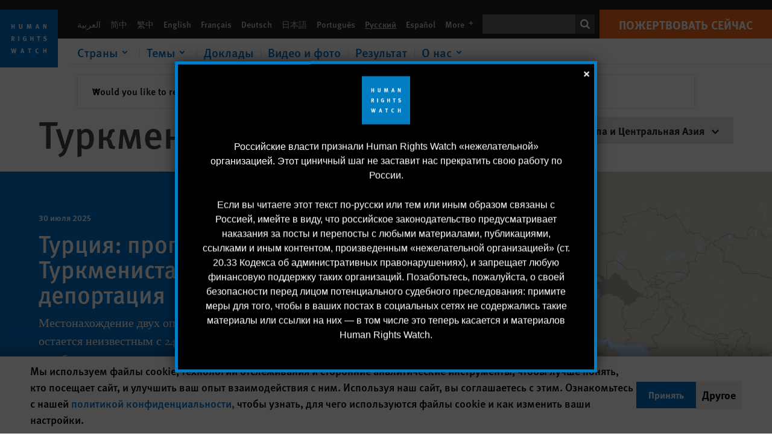

--- FILE ---
content_type: text/html; charset=UTF-8
request_url: https://www.hrw.org/ru/europe/central-asia/turkmenistan
body_size: 35857
content:
<!DOCTYPE html>
<html lang="ru" dir="ltr" prefix="og: https://ogp.me/ns#">
  <head>
    <meta charset="utf-8" />
<script>window['sa_metadata'] = {"title":"\u0422\u0443\u0440\u043a\u043c\u0435\u043d\u0438\u0441\u0442\u0430\u043d","langcode":"ru","taxonomy_term_id":"9629","entity_type":"taxonomy_term","taxonomy_term_type":"region_country"};</script>
<script async defer src="/libraries/custom/simpleanalytics.js"></script>
<script src="/modules/custom/hrw_consent/js/hrwconsent.js?v=1.7"></script>
<script>
        HrwConsent = new HrwConsent;
        HrwConsentSettings.domain = 'hrw.org';
        HrwConsentSettings.expires = 365;
      </script>
<script>var _mtm = window._mtm = window._mtm || [];_mtm.push({"mtm.startTime": (new Date().getTime()), "event": "mtm.Start"});var d = document, g = d.createElement("script"), s = d.getElementsByTagName("script")[0];g.type = "text/javascript";g.async = true;g.src="https://open-analytics.hrw.org/js/container_MOFt5fSb.js";s.parentNode.insertBefore(g, s);</script>
<link rel="canonical" href="https://www.hrw.org/ru/europe/central-asia/turkmenistan" />
<meta name="google" content="H_DzcJuJMJKVAO6atlPsK4HHr2WienspT6e74P5fVFY" />
<meta name="Generator" content="Drupal 10 (https://www.drupal.org)" />
<meta name="MobileOptimized" content="width" />
<meta name="HandheldFriendly" content="true" />
<meta name="viewport" content="width=device-width, initial-scale=1.0" />
<script type="application/ld+json">{
    "@context": "https://schema.org",
    "@graph": [
        {
            "@type": "WebPage",
            "@id": "https://www.hrw.org/ru/europe/central-asia/turkmenistan",
            "speakable": {
                "@type": "SpeakableSpecification",
                "xpath": [
                    "/html/head/title",
                    "/html/head/meta[@name=\u0027description\u0027]"
                ]
            }
        }
    ]
}</script>
<link rel="icon" href="/sites/default/files/favicon.ico" type="image/vnd.microsoft.icon" />
<script src="/sites/default/files/google_tag/hrw_tag_manager/google_tag.script.js?t8ypun" defer></script>
<link rel="preload" as="font" href="/themes/custom/hrw_design/dist/app-drupal/assets/fonts/main/Fonts/38b5004a-00f0-4ad8-a6f6-4c8fe48b074b.woff2" type="font/woff2" crossorigin />
<link rel="preload" as="font" href="/themes/custom/hrw_design/dist/app-drupal/assets/fonts/main/Fonts/32a02776-64bf-464c-9c4f-4f57df3d72d6.woff2" type="font/woff2" crossorigin />
<link rel="preload" as="font" href="/themes/custom/hrw_design/dist/app-drupal/assets/fonts/main/Fonts/b273cf7b-f375-4188-9216-9101312446b2.woff2" type="font/woff2" crossorigin />

    <title>Туркменистан | Country Page | World | Human Rights Watch</title>
    <link rel="stylesheet" media="all" href="/sites/default/files/css/css_rsR6K68X7UWVBt8duD9cFJxSILGZU70AMTzX0apLHNA.css?delta=0&amp;language=ru&amp;theme=hrw_design&amp;include=[base64]" />
<link rel="stylesheet" media="all" href="/sites/default/files/css/css_kkzVUCY_oD8C6DmHlbsS8e2c4rKBc7Iv9WHU8KT6e-E.css?delta=1&amp;language=ru&amp;theme=hrw_design&amp;include=[base64]" />
<link rel="stylesheet" media="print" href="//fast.fonts.net/t/1.css?apiType=css&amp;projectid=b0af8052-798a-4f60-9b66-62993aa79ad2" async defer />

    <script src="/sites/default/files/js/js_tS_eBIoUabe6Zmx6cEF7atTdjtzp9S8D3Gieam-qGpw.js?scope=header&amp;delta=0&amp;language=ru&amp;theme=hrw_design&amp;include=[base64]"></script>

  </head>
  <body class="ltr">
    <noscript><iframe src="https://www.googletagmanager.com/ns.html?id=GTM-W5D7ZP" height="0" width="0" style="display:none;visibility:hidden"></iframe></noscript>
      <div class="dialog-off-canvas-main-canvas" data-off-canvas-main-canvas>
    
<div class="page">
      <header>
            <a href="#hrw-cookie-dialog" id="hrw-cookie-popup-skip-link" class="visually-hidden focusable" aria-hidden="true" tabindex="-1">
        Skip to cookie privacy notice
      </a>
      <a href="#main-content" class="visually-hidden focusable">
        Skip to main content
      </a>
      

                <div class="region--header">
          <div class="header-bar hidden xl:flex w-full justify-center relative z-30">
  <span class="bg-gray-900 absolute h-16 w-full z-n10"></span>
  <div class="header-bar__container flex w-lg mt-4">
    <div class="header-bar__logo block absolute z-10 w-14 h-14 xl:w-24 xl:h-24 xl:relative flex-shrink-0">
       <a href="/ru">         <svg xmlns="http://www.w3.org/2000/svg" width="62" height="62" viewBox="0 0 62 62" fill="none">
    <g clip-path="url(#clip0_1358_62)">
        <mask id="mask0_1358_62" style="mask-type:luminance" maskUnits="userSpaceOnUse" x="0" y="0" width="62" height="62">
            <path d="M62 0H0V62H62V0Z" fill="white"/>
        </mask>
        <g mask="url(#mask0_1358_62)">
            <path d="M62 0H0V62H62V0Z" fill="#0072CE"/>
            <path d="M13.2008 18.3186H14.6278V20.5341H15.6424V15.5703H14.6278V17.4974H13.2008V15.5703H12.2081V20.5341H13.2008V18.3186Z" fill="white"/>
            <path d="M23.9124 19.691C23.9854 19.4757 23.9927 19.3844 23.9927 18.9136V15.5703H22.9781V18.7494C22.9781 19.0121 22.9781 19.0851 22.9635 19.191C22.9197 19.5559 22.6423 19.7713 22.2044 19.7713C21.8759 19.7713 21.6386 19.6509 21.5255 19.4282C21.4671 19.3187 21.4416 19.1435 21.4416 18.8333V15.5703H20.4197V19.0267C20.4197 19.5049 20.4708 19.7056 20.635 19.9611C20.9124 20.3954 21.4708 20.6254 22.2263 20.6254C23.2956 20.6254 23.7846 20.0815 23.9124 19.691Z" fill="white"/>
            <path d="M30.7336 20.5341H31.584L32.3687 17.8186C32.4525 17.5193 32.4964 17.3405 32.5547 17.0558C32.5547 17.3186 32.5693 17.5704 32.5912 17.8843L32.7774 20.5341H33.7555L33.3138 15.5703H32.0438L31.3722 18.034C31.2919 18.326 31.2373 18.5851 31.1934 18.8406C31.1495 18.5851 31.1168 18.4136 31.0218 18.0559L30.3723 15.5703H29.0949L28.6313 20.5341H29.6241L29.7957 17.9391C29.8175 17.6325 29.8322 17.3405 29.8322 17.0448C29.8833 17.3295 29.9671 17.6799 30.0328 17.9245L30.7408 20.5305L30.7336 20.5341Z" fill="white"/>
            <path d="M39.7445 17.6069C39.8357 17.2346 39.9781 16.6506 39.9781 16.6506C39.9781 16.6506 40.1279 17.3003 40.179 17.5302C40.2846 18.0084 40.449 18.5303 40.449 18.5303H39.4781C39.584 18.2018 39.6497 17.9646 39.7445 17.6106M39.2373 19.3625H40.6936L41.0437 20.5414H42.1168L40.5512 15.563H39.4744L37.8468 20.5414H38.8906L39.241 19.3625H39.2373Z" fill="white"/>
            <path d="M47.2847 18.4136C47.2775 17.9975 47.27 17.4135 47.2336 17.0047C47.3249 17.3113 47.6277 18.0121 47.9052 18.6325L48.7556 20.5341H49.7994V15.5703H48.8503L48.8724 17.5996C48.8796 17.9427 48.916 18.5778 48.949 18.9647C48.8503 18.607 48.6569 18.0851 48.4051 17.5595L47.4563 15.574H46.3505V20.5378H47.3139L47.2847 18.4172V18.4136Z" fill="white"/>
            <path d="M14.2701 30.6294C14.1351 30.7499 13.949 30.7938 13.5219 30.7938H13.1862V29.4507H13.5438C13.7884 29.4507 13.9928 29.4797 14.1059 29.5236C14.3431 29.6111 14.4636 29.8229 14.4636 30.1294C14.4636 30.3375 14.3906 30.5163 14.2701 30.6294ZM15.511 30.1076C15.511 29.2352 14.9307 28.6514 14.0548 28.6514H12.2044V33.6151H13.1825V31.5421C13.2482 31.5492 13.2884 31.5639 13.3395 31.5857C13.5183 31.6661 13.6679 31.9069 14.1606 32.8012C14.3541 33.1516 14.4307 33.2865 14.6241 33.6151H15.803C15.803 33.6151 14.8942 32.042 14.6095 31.6842C14.5439 31.6003 14.5037 31.5564 14.4015 31.4763C15.0147 31.4617 15.5074 30.8484 15.5074 30.1039" fill="white"/>
            <path d="M20.5693 28.6514H19.5255V33.6151H20.5693V28.6514Z" fill="white"/>
            <path d="M26.5839 31.6735H27.3395V32.8014C27.1751 32.8889 26.9963 32.9219 26.7738 32.9219C26.4527 32.9219 26.1826 32.8232 25.9964 32.6444C25.7481 32.3961 25.6241 31.9363 25.6241 31.2283C25.6241 30.4873 25.7082 29.9509 26.0437 29.6297C26.2153 29.4653 26.4636 29.3815 26.7592 29.3815C27.1386 29.3815 27.4744 29.502 27.7956 29.7683L28.3248 29.1478C27.8906 28.7681 27.3467 28.5747 26.7483 28.5747C26.2773 28.5747 25.9051 28.6806 25.5403 28.9251C24.8469 29.3886 24.5037 30.1334 24.5037 31.1807C24.5037 31.9254 24.6679 32.4509 25.0329 32.9182C25.4344 33.4328 25.9817 33.6736 26.7262 33.6736C27.3103 33.6736 27.8688 33.5312 28.3759 33.2321V30.8595H26.4561L26.5839 31.6735Z" fill="white"/>
            <path d="M34.8723 30.582H33.4453V28.6514H32.4525V33.6151H33.4453V31.4032H34.8723V33.6151H35.8869V28.6514H34.8723V30.582Z" fill="white"/>
            <path d="M39.6096 29.4797H40.821V33.6151H41.8359V29.4797H43.0218L43.1862 28.6514H39.6096V29.4797Z" fill="white"/>
            <path d="M50.0767 32.0528C50.0767 31.3155 49.635 30.7972 48.8213 30.5745L48.2226 30.4103C47.8102 30.2972 47.6753 30.1695 47.6753 29.9104C47.6753 29.5746 47.96 29.3372 48.3687 29.3372C48.7409 29.3372 49.0767 29.4431 49.5256 29.7169L49.9963 29.0014C49.5621 28.6877 48.9453 28.5015 48.3394 28.5015C47.2884 28.5015 46.562 29.1294 46.562 30.0381C46.562 30.3156 46.6352 30.5745 46.7701 30.7972C46.9489 31.0965 47.2554 31.29 47.7482 31.4251L48.2992 31.5747C48.7409 31.6952 48.949 31.8958 48.949 32.217C48.949 32.6587 48.6497 32.896 48.0765 32.896C47.5766 32.896 47.1788 32.739 46.7118 32.4945L46.3395 33.2717C46.8395 33.5564 47.4672 33.7209 48.0329 33.7209C49.2702 33.7209 50.0838 33.0565 50.0838 32.0491" fill="white"/>
            <path d="M16.1934 43.6195C16.0876 44.1048 15.938 45.1122 15.9234 45.2692C15.9234 45.2692 15.8029 44.4188 15.708 43.9552L15.2518 41.7324H14.1606L13.719 43.7397C13.5693 44.4259 13.4818 45.134 13.4635 45.3274C13.4635 45.3274 13.3978 44.6194 13.2007 43.6924L12.7737 41.7359H11.7153L12.9015 46.7435H14.0365L14.4489 44.7069C14.5985 43.9771 14.6861 43.2799 14.6861 43.2799C14.7007 43.4149 14.7774 44.0574 14.9197 44.7216L15.3613 46.7435H16.4526L17.6533 41.7359H16.6022L16.1934 43.6229V43.6195Z" fill="white"/>
            <path d="M23.4271 44.6925C23.5329 44.3641 23.5986 44.1268 23.6935 43.7729C23.7847 43.4004 23.9307 42.8166 23.9307 42.8166C23.9307 42.8166 24.0804 43.4661 24.1314 43.6963C24.2373 44.1742 24.4015 44.6962 24.4015 44.6962H23.4307L23.4271 44.6925ZM23.4198 41.7217L21.792 46.7H22.8358L23.1862 45.521H24.6424L24.9927 46.7H26.0621L24.5001 41.7217H23.4234H23.4198Z" fill="white"/>
            <path d="M29.916 42.561H31.1314V46.6999H32.146V42.561H33.3322L33.4964 41.7324H29.916V42.561Z" fill="white"/>
            <path d="M40.1351 46.0139C39.708 46.0139 39.3794 45.8204 39.1788 45.4554C39.0293 45.1853 38.9707 44.8059 38.9707 44.1269C38.9707 43.5465 39.0583 43.1341 39.2482 42.8494C39.4271 42.5868 39.7554 42.4189 40.0912 42.4189C40.3685 42.4189 40.6351 42.5099 40.8831 42.6961L41.3322 42.0174C41.0621 41.78 40.5693 41.623 40.0766 41.623C39.2773 41.623 38.562 42.0538 38.1789 42.7728C37.9524 43.2036 37.8431 43.6926 37.8431 44.3166C37.8431 45.0467 38.0437 45.6454 38.4415 46.0942C38.8467 46.5578 39.376 46.7805 40.0619 46.7805C40.6276 46.7805 41.0475 46.6381 41.4416 46.3167L40.9852 45.689C40.6933 45.9263 40.427 46.0102 40.1351 46.0102" fill="white"/>
            <path d="M48.7774 43.6631H47.3504V41.7324H46.3576V46.6999H47.3504V44.4842H48.7774V46.6999H49.7919V41.7324H48.7774V43.6631Z" fill="white"/>
        </g>
    </g>
    <defs>
        <clipPath id="clip0_1358_62">
            <rect width="62" height="62" fill="white"/>
        </clipPath>
    </defs>
</svg>       </a>     </div>
    <div class="header-bar__content flex flex-col w-full">
      <div class="header-bar__content-inner flex justify-end w-full xl:justify-between xl:pl-6 bg-gray-900 text-white">
        <div class="header-bar__language hidden xl:inline-flex items-center">
          



  <nav aria-label="Языки" class="translations-bar items-baseline inline-flex flex-wrap ">
    <ul class="translations-bar__languages-list inline-flex flex-wrap ">
          <li class="translations-bar__language">
                  <a href="/ar/europe/central-asia/turkmenistan"
             title="Arabic"
             class="language-link font-sans text-xs lg:text-sm px-1 x2l:px-2 hover-focus:underline text-gray-400 hover-focus:text-white"
             xml:lang="ar" lang="ar">
            العربية
          </a>
        
      </li>
          <li class="translations-bar__language">
                  <a href="/zh-hans/europe/central-asia/turkmenistan"
             title="Chinese Simplified"
             class="language-link font-sans text-xs lg:text-sm px-1 x2l:px-2 hover-focus:underline text-gray-400 hover-focus:text-white"
             xml:lang="zh-hans" lang="zh-hans">
            简中
          </a>
        
      </li>
          <li class="translations-bar__language">
                  <a href="/zh-hant"
             title="Chinese Traditional"
             class="language-link font-sans text-xs lg:text-sm px-1 x2l:px-2 hover-focus:underline text-gray-400 hover-focus:text-white"
             xml:lang="zh-hant" lang="zh-hant">
            繁中
          </a>
        
      </li>
          <li class="translations-bar__language">
                  <a href="/europe/central-asia/turkmenistan"
             title="English"
             class="language-link font-sans text-xs lg:text-sm px-1 x2l:px-2 hover-focus:underline text-gray-400 hover-focus:text-white"
             xml:lang="en" lang="en">
            English
          </a>
        
      </li>
          <li class="translations-bar__language">
                  <a href="/fr/europe/asie-centrale/turkmenistan"
             title="French"
             class="language-link font-sans text-xs lg:text-sm px-1 x2l:px-2 hover-focus:underline text-gray-400 hover-focus:text-white"
             xml:lang="fr" lang="fr">
            Français
          </a>
        
      </li>
          <li class="translations-bar__language">
                  <a href="/de/europa-und-zentralasien/turkmenistan"
             title="German"
             class="language-link font-sans text-xs lg:text-sm px-1 x2l:px-2 hover-focus:underline text-gray-400 hover-focus:text-white"
             xml:lang="de" lang="de">
            Deutsch
          </a>
        
      </li>
          <li class="translations-bar__language">
                  <a href="/ja/europe/central-asia/turkmenistan"
             title="Japanese"
             class="language-link font-sans text-xs lg:text-sm px-1 x2l:px-2 hover-focus:underline text-gray-400 hover-focus:text-white"
             xml:lang="ja" lang="ja">
            日本語
          </a>
        
      </li>
          <li class="translations-bar__language">
                  <a href="/pt/europe/central-asia/turkmenistan"
             title="Portugese"
             class="language-link font-sans text-xs lg:text-sm px-1 x2l:px-2 hover-focus:underline text-gray-400 hover-focus:text-white"
             xml:lang="pt" lang="pt">
            Português
          </a>
        
      </li>
          <li class="translations-bar__language">
                <span
           class=" font-sans text-xs lg:text-sm px-1 x2l:px-2 active underline text-gray-400"
           xml:lang="ru" lang="ru">
          Русский
        </span>
        
      </li>
          <li class="translations-bar__language">
                  <a href="/es/europa/asia-central/turkmenistan"
             title="Spanish"
             class="language-link font-sans text-xs lg:text-sm px-1 x2l:px-2 hover-focus:underline text-gray-400 hover-focus:text-white"
             xml:lang="es" lang="es">
            Español
          </a>
        
      </li>
              <li class="translations-bar__language">
        <a href="/ru/languages?language=ru"
           title="More"
           class="language-link font-sans text-xs lg:text-sm px-1 x2l:px-2 hover-focus:underline text-gray-400 hover-focus:text-white">
          More <span class='sr-only'>languages</span>
          


<div class="icon fill-current  w-4 inline-block">
  <svg viewBox="0 0 20 20" fill="currentColor"  role="img"  focusable="false"  aria-hidden="true"  >
        <use xlink:href="/themes/custom/hrw_design/dist/app-drupal/assets/spritemap.svg?cacheBuster=250315#sprite-plus"></use>
  </svg>
</div>
        </a>
      </li>
      </ul>
</nav>


        </div>
        <div class="header-bar__utilities flex flex-col-reverse w-full xl:w-auto xl:flex-row xl:items-center">
          <div class="header-bar__search hidden xl:p-0 xl:mr-2 xl:flex">
                          <div class="search-input">
      <form class="search-form" action="/ru/sitesearch" method="get"
          id="search_form_179331707" accept-charset="UTF-8">
      <div class="flex">
        <div class="form-item form-type-textfield inline-block flex-grow">
          <label class="sr-only text-white" for="apachesolr_panels_search_form_1362912776">Поиск</label>
          <input title="Enter the terms you wish to search for."
                 type="text"
                 id="apachesolr_panels_search_form_1362912776"
                 name="search"
                 value=""
                 size="15"
                 maxlength="128"
                 class="form-text relative bg-gray-700 text-white h-8 py-1 px-2 text-sm font-light w-full">
        </div>
        <button type="submit" value="Search" title="Поиск" class="form-submit inline-flex justify-center h-8 w-8 bg-gray-900 hover-focus:bg-black text-white xl:bg-gray-800">
          


<div class="icon fill-current self-center w-4 inline-block">
  <svg viewBox="0 0 20 20" fill="currentColor"  role="img"  focusable="false"  aria-hidden="true"  >
        <use xlink:href="/themes/custom/hrw_design/dist/app-drupal/assets/spritemap.svg?cacheBuster=250315#sprite-search"></use>
  </svg>
</div>
        </button>
      </div>
    </form>
  </div>
                      </div>
          <div class="header-bar__cta flex justify-end xl:block">
                          






<a   class="uppercase btn btn-secondary btn-lg  h-12 font-bold w-full" href=https://donate.hrw.org/page/107245/donate/1?ea.tracking.id=EP2022EVpgdonate&amp;promo_id=1000>
        <span class="btn-text ">Пожертвовать сейчас</span>
  </a>
                      </div>
        </div>
                      </div>
      <div class="header-bar__nav flex mobile-hide-position flex-col max-h-0 overflow-hidden transition justify-start xl:flex-row xl:overflow-visible xl:max-h-full">
                                  <div class="header-bar__nav-wrapper w-full xl:pt-1 xl:pl-5">
            
<noscript>
  <header class="w-full">
    <div class="nav-desktop">
              <div class="nav-desktop__content flex w-full justify-start">
          <ul role="tablist" class="nav-desktop__primary flex flex-row flex-wrap flex-grow mb-4 relative list-none p-0 border-b border-gray-200">
                          <li itemid="" role="tab" class="nav-desktop__menu-item items-baseline p-0 relative separator-bar-absolute">
                <div class="menu-item__item-content py-2 xl:p-1 x2l:px-3 x3l:px-5 bg-white text-blue-700 text-xl font-light relative hover:text-white hover-focus:bg-blue-700">
                  <a href="/ru/countries">Страны</a>
                </div>
              </li>
                          <li itemid="" role="tab" class="nav-desktop__menu-item items-baseline p-0 relative separator-bar-absolute">
                <div class="menu-item__item-content py-2 xl:p-1 x2l:px-3 x3l:px-5 bg-white text-blue-700 text-xl font-light relative hover:text-white hover-focus:bg-blue-700">
                  <a href="/ru/topic/prava-zhenschin">Темы</a>
                </div>
              </li>
                          <li itemid="" role="tab" class="nav-desktop__menu-item items-baseline p-0 relative separator-bar-absolute">
                <div class="menu-item__item-content py-2 xl:p-1 x2l:px-3 x3l:px-5 bg-white text-blue-700 text-xl font-light relative hover:text-white hover-focus:bg-blue-700">
                  <a href="/ru/publications">Доклады</a>
                </div>
              </li>
                          <li itemid="" role="tab" class="nav-desktop__menu-item items-baseline p-0 relative separator-bar-absolute">
                <div class="menu-item__item-content py-2 xl:p-1 x2l:px-3 x3l:px-5 bg-white text-blue-700 text-xl font-light relative hover:text-white hover-focus:bg-blue-700">
                  <a href="/ru/video-photos">Видео и фото</a>
                </div>
              </li>
                          <li itemid="" role="tab" class="nav-desktop__menu-item items-baseline p-0 relative separator-bar-absolute">
                <div class="menu-item__item-content py-2 xl:p-1 x2l:px-3 x3l:px-5 bg-white text-blue-700 text-xl font-light relative hover:text-white hover-focus:bg-blue-700">
                  <a href="/ru/node/378413">Результаты работы</a>
                </div>
              </li>
                          <li itemid="" role="tab" class="nav-desktop__menu-item items-baseline p-0 relative separator-bar-absolute">
                <div class="menu-item__item-content py-2 xl:p-1 x2l:px-3 x3l:px-5 bg-white text-blue-700 text-xl font-light relative hover:text-white hover-focus:bg-blue-700">
                  <a href="/about/about-us">О нас</a>
                </div>
              </li>
                      </ul>
        </div>
                </div>
  </header>
</noscript>
            
<div id="vue-header"></div>
          </div>
                              </div>
      
    </div>
  </div>
</div>
                                                                                                                                                      <div class="mobile_header" id="hrw_components__mobile_header">
  <div class="mobile_header__wrapper">
    <div class="mobile_header__logo">
              <a href="/ru">
            <svg xmlns="http://www.w3.org/2000/svg" width="62" height="62" viewBox="0 0 62 62" fill="none">
    <g clip-path="url(#clip0_1358_62)">
        <mask id="mask0_1358_62" style="mask-type:luminance" maskUnits="userSpaceOnUse" x="0" y="0" width="62" height="62">
            <path d="M62 0H0V62H62V0Z" fill="white"/>
        </mask>
        <g mask="url(#mask0_1358_62)">
            <path d="M62 0H0V62H62V0Z" fill="#0072CE"/>
            <path d="M13.2008 18.3186H14.6278V20.5341H15.6424V15.5703H14.6278V17.4974H13.2008V15.5703H12.2081V20.5341H13.2008V18.3186Z" fill="white"/>
            <path d="M23.9124 19.691C23.9854 19.4757 23.9927 19.3844 23.9927 18.9136V15.5703H22.9781V18.7494C22.9781 19.0121 22.9781 19.0851 22.9635 19.191C22.9197 19.5559 22.6423 19.7713 22.2044 19.7713C21.8759 19.7713 21.6386 19.6509 21.5255 19.4282C21.4671 19.3187 21.4416 19.1435 21.4416 18.8333V15.5703H20.4197V19.0267C20.4197 19.5049 20.4708 19.7056 20.635 19.9611C20.9124 20.3954 21.4708 20.6254 22.2263 20.6254C23.2956 20.6254 23.7846 20.0815 23.9124 19.691Z" fill="white"/>
            <path d="M30.7336 20.5341H31.584L32.3687 17.8186C32.4525 17.5193 32.4964 17.3405 32.5547 17.0558C32.5547 17.3186 32.5693 17.5704 32.5912 17.8843L32.7774 20.5341H33.7555L33.3138 15.5703H32.0438L31.3722 18.034C31.2919 18.326 31.2373 18.5851 31.1934 18.8406C31.1495 18.5851 31.1168 18.4136 31.0218 18.0559L30.3723 15.5703H29.0949L28.6313 20.5341H29.6241L29.7957 17.9391C29.8175 17.6325 29.8322 17.3405 29.8322 17.0448C29.8833 17.3295 29.9671 17.6799 30.0328 17.9245L30.7408 20.5305L30.7336 20.5341Z" fill="white"/>
            <path d="M39.7445 17.6069C39.8357 17.2346 39.9781 16.6506 39.9781 16.6506C39.9781 16.6506 40.1279 17.3003 40.179 17.5302C40.2846 18.0084 40.449 18.5303 40.449 18.5303H39.4781C39.584 18.2018 39.6497 17.9646 39.7445 17.6106M39.2373 19.3625H40.6936L41.0437 20.5414H42.1168L40.5512 15.563H39.4744L37.8468 20.5414H38.8906L39.241 19.3625H39.2373Z" fill="white"/>
            <path d="M47.2847 18.4136C47.2775 17.9975 47.27 17.4135 47.2336 17.0047C47.3249 17.3113 47.6277 18.0121 47.9052 18.6325L48.7556 20.5341H49.7994V15.5703H48.8503L48.8724 17.5996C48.8796 17.9427 48.916 18.5778 48.949 18.9647C48.8503 18.607 48.6569 18.0851 48.4051 17.5595L47.4563 15.574H46.3505V20.5378H47.3139L47.2847 18.4172V18.4136Z" fill="white"/>
            <path d="M14.2701 30.6294C14.1351 30.7499 13.949 30.7938 13.5219 30.7938H13.1862V29.4507H13.5438C13.7884 29.4507 13.9928 29.4797 14.1059 29.5236C14.3431 29.6111 14.4636 29.8229 14.4636 30.1294C14.4636 30.3375 14.3906 30.5163 14.2701 30.6294ZM15.511 30.1076C15.511 29.2352 14.9307 28.6514 14.0548 28.6514H12.2044V33.6151H13.1825V31.5421C13.2482 31.5492 13.2884 31.5639 13.3395 31.5857C13.5183 31.6661 13.6679 31.9069 14.1606 32.8012C14.3541 33.1516 14.4307 33.2865 14.6241 33.6151H15.803C15.803 33.6151 14.8942 32.042 14.6095 31.6842C14.5439 31.6003 14.5037 31.5564 14.4015 31.4763C15.0147 31.4617 15.5074 30.8484 15.5074 30.1039" fill="white"/>
            <path d="M20.5693 28.6514H19.5255V33.6151H20.5693V28.6514Z" fill="white"/>
            <path d="M26.5839 31.6735H27.3395V32.8014C27.1751 32.8889 26.9963 32.9219 26.7738 32.9219C26.4527 32.9219 26.1826 32.8232 25.9964 32.6444C25.7481 32.3961 25.6241 31.9363 25.6241 31.2283C25.6241 30.4873 25.7082 29.9509 26.0437 29.6297C26.2153 29.4653 26.4636 29.3815 26.7592 29.3815C27.1386 29.3815 27.4744 29.502 27.7956 29.7683L28.3248 29.1478C27.8906 28.7681 27.3467 28.5747 26.7483 28.5747C26.2773 28.5747 25.9051 28.6806 25.5403 28.9251C24.8469 29.3886 24.5037 30.1334 24.5037 31.1807C24.5037 31.9254 24.6679 32.4509 25.0329 32.9182C25.4344 33.4328 25.9817 33.6736 26.7262 33.6736C27.3103 33.6736 27.8688 33.5312 28.3759 33.2321V30.8595H26.4561L26.5839 31.6735Z" fill="white"/>
            <path d="M34.8723 30.582H33.4453V28.6514H32.4525V33.6151H33.4453V31.4032H34.8723V33.6151H35.8869V28.6514H34.8723V30.582Z" fill="white"/>
            <path d="M39.6096 29.4797H40.821V33.6151H41.8359V29.4797H43.0218L43.1862 28.6514H39.6096V29.4797Z" fill="white"/>
            <path d="M50.0767 32.0528C50.0767 31.3155 49.635 30.7972 48.8213 30.5745L48.2226 30.4103C47.8102 30.2972 47.6753 30.1695 47.6753 29.9104C47.6753 29.5746 47.96 29.3372 48.3687 29.3372C48.7409 29.3372 49.0767 29.4431 49.5256 29.7169L49.9963 29.0014C49.5621 28.6877 48.9453 28.5015 48.3394 28.5015C47.2884 28.5015 46.562 29.1294 46.562 30.0381C46.562 30.3156 46.6352 30.5745 46.7701 30.7972C46.9489 31.0965 47.2554 31.29 47.7482 31.4251L48.2992 31.5747C48.7409 31.6952 48.949 31.8958 48.949 32.217C48.949 32.6587 48.6497 32.896 48.0765 32.896C47.5766 32.896 47.1788 32.739 46.7118 32.4945L46.3395 33.2717C46.8395 33.5564 47.4672 33.7209 48.0329 33.7209C49.2702 33.7209 50.0838 33.0565 50.0838 32.0491" fill="white"/>
            <path d="M16.1934 43.6195C16.0876 44.1048 15.938 45.1122 15.9234 45.2692C15.9234 45.2692 15.8029 44.4188 15.708 43.9552L15.2518 41.7324H14.1606L13.719 43.7397C13.5693 44.4259 13.4818 45.134 13.4635 45.3274C13.4635 45.3274 13.3978 44.6194 13.2007 43.6924L12.7737 41.7359H11.7153L12.9015 46.7435H14.0365L14.4489 44.7069C14.5985 43.9771 14.6861 43.2799 14.6861 43.2799C14.7007 43.4149 14.7774 44.0574 14.9197 44.7216L15.3613 46.7435H16.4526L17.6533 41.7359H16.6022L16.1934 43.6229V43.6195Z" fill="white"/>
            <path d="M23.4271 44.6925C23.5329 44.3641 23.5986 44.1268 23.6935 43.7729C23.7847 43.4004 23.9307 42.8166 23.9307 42.8166C23.9307 42.8166 24.0804 43.4661 24.1314 43.6963C24.2373 44.1742 24.4015 44.6962 24.4015 44.6962H23.4307L23.4271 44.6925ZM23.4198 41.7217L21.792 46.7H22.8358L23.1862 45.521H24.6424L24.9927 46.7H26.0621L24.5001 41.7217H23.4234H23.4198Z" fill="white"/>
            <path d="M29.916 42.561H31.1314V46.6999H32.146V42.561H33.3322L33.4964 41.7324H29.916V42.561Z" fill="white"/>
            <path d="M40.1351 46.0139C39.708 46.0139 39.3794 45.8204 39.1788 45.4554C39.0293 45.1853 38.9707 44.8059 38.9707 44.1269C38.9707 43.5465 39.0583 43.1341 39.2482 42.8494C39.4271 42.5868 39.7554 42.4189 40.0912 42.4189C40.3685 42.4189 40.6351 42.5099 40.8831 42.6961L41.3322 42.0174C41.0621 41.78 40.5693 41.623 40.0766 41.623C39.2773 41.623 38.562 42.0538 38.1789 42.7728C37.9524 43.2036 37.8431 43.6926 37.8431 44.3166C37.8431 45.0467 38.0437 45.6454 38.4415 46.0942C38.8467 46.5578 39.376 46.7805 40.0619 46.7805C40.6276 46.7805 41.0475 46.6381 41.4416 46.3167L40.9852 45.689C40.6933 45.9263 40.427 46.0102 40.1351 46.0102" fill="white"/>
            <path d="M48.7774 43.6631H47.3504V41.7324H46.3576V46.6999H47.3504V44.4842H48.7774V46.6999H49.7919V41.7324H48.7774V43.6631Z" fill="white"/>
        </g>
    </g>
    <defs>
        <clipPath id="clip0_1358_62">
            <rect width="62" height="62" fill="white"/>
        </clipPath>
    </defs>
</svg>              </a>
          </div>
            <dialog class="mobile_menu" id="mobile-menu-mobile_header__mobile_menu" >
  <div class="modal-header">
    <div class="mobile_menu__close">
      <button type="button"                onclick="this.closest(&#039;dialog&#039;).close()"         data-component-id="hrw_components:button" class="hrw-button hrw-modal--close"
>
  <span class="sr-only">закрыть</span>
      <svg width="24" height="24" viewBox="0 0 24 24" fill="none" xmlns="http://www.w3.org/2000/svg">
<path d="M6.12132 4L20.2635 18.1421L18.1421 20.2635L4 6.12132L6.12132 4Z" fill="#0071CE"/>
<path d="M20.2635 6.12132L6.12132 20.2635L4 18.1421L18.1421 4L20.2635 6.12132Z" fill="#0071CE"/>
</svg>

    </button>
    </div>
    <div class="mobile_menu__search_wrapper">
      <form action="/sitesearch" method="get" accept-charset="UTF-8" class="mobile_menu__search_form">
        <label for="mobile_menu__search" class="sr-only">Поиск</label>
        <input type="search" name="search" placeholder="Search hrw.org" id="mobile_menu__search" class="mobile_menu__search_input" autocomplete="off" aria-required="true" required/>
        <button                          type="submit" aria-polite="live" data-component-id="hrw_components:button" class="hrw-button mobile_menu__search_button"
>
  <span class="sr-only">Поиск</span>
      <?xml version="1.0" encoding="UTF-8"?>
<svg id="Layer_1" data-name="Layer 1" xmlns="http://www.w3.org/2000/svg" version="1.1" viewBox="0 0 24 24" width="24" height="24">
  <defs>
    <style>
      .cls-1 {
      fill: #0072ce;
      stroke-width: 0px;
      }
    </style>
  </defs>
  <path class="cls-1" d="M15.5,13.5c.7-1.1,1.1-2.4,1.1-3.7,0-3.8-3.1-6.9-6.9-6.9s-6.9,3.1-6.9,6.9,3.1,6.9,6.9,6.9,2.6-.4,3.7-1.1l4.6,4.6,2.1-2.1-4.6-4.6ZM9.8,13.7c-2.2,0-4-1.8-4-4s1.8-4,4-4,4,1.8,4,4-1.8,4-4,4Z"/>
</svg>
    </button>
      </form>
    </div>
  </div>
  <nav class="modal-body" aria-labelledby="mobile-menu-nav-mobile_header__mobile_menu">
    <h2 class="sr-only" id="mobile-menu-nav-mobile_header__mobile_menu">Primary navigation</h2>
      <div class="mobile_menu_item" data-component-id="hrw_components:mobile_menu_tree">
                      <button type="button"                         aria-expanded="false" aria-controls="mobile_menu_tree:2cddc307-64ce-4763-90a6-8129bf70afe4" aria-label="Click to expand Страны" data-label-expand="Click to expand Страны" data-label-close="Click to close Страны" data-component-id="hrw_components:button" class="hrw-button mobile_menu_item__button"
>
  <span >Страны</span>
      <svg width="24" height="24" viewBox="0 0 24 24" fill="none" xmlns="http://www.w3.org/2000/svg">
<path d="M12 16.4501L4 10.2508L6.31511 7.5498L12 11.8713L17.6334 7.5498L20 10.2508L12 16.4501Z" fill="#0071CE"/>
</svg>

    </button>
      <div class="mobile_menu_submenu" data-component-id="hrw_components:mobile_menu_tree" id="mobile_menu_tree:2cddc307-64ce-4763-90a6-8129bf70afe4">
          <div class="mobile_menu_item" data-component-id="hrw_components:mobile_menu_tree">
                      <button type="button"                         aria-expanded="false" aria-controls="taxonomy_menu.menu_link:taxonomy_menu.menu_link.region.9452" aria-label="Click to expand Азия" data-label-expand="Click to expand Азия" data-label-close="Click to close Азия" data-component-id="hrw_components:button" class="hrw-button mobile_menu_item__button"
>
  <span >Азия</span>
      <svg width="24" height="24" viewBox="0 0 24 24" fill="none" xmlns="http://www.w3.org/2000/svg">
<path d="M12 16.4501L4 10.2508L6.31511 7.5498L12 11.8713L17.6334 7.5498L20 10.2508L12 16.4501Z" fill="#0071CE"/>
</svg>

    </button>
      <div class="mobile_menu_submenu" data-component-id="hrw_components:mobile_menu_tree" id="taxonomy_menu.menu_link:taxonomy_menu.menu_link.region.9452">
          <div class="mobile_menu_item" data-component-id="hrw_components:mobile_menu_tree">
          <a href="/ru/asia">All Азия</a>
      </div>
  <div class="mobile_menu_item" data-component-id="hrw_components:mobile_menu_tree">
          <a href="/ru/asia/afganistan">Афганистан</a>
      </div>
  <div class="mobile_menu_item" data-component-id="hrw_components:mobile_menu_tree">
          <a href="/ru/asia/india">Индия</a>
      </div>
  <div class="mobile_menu_item" data-component-id="hrw_components:mobile_menu_tree">
          <a href="/ru/asia/kitay-i-tibet">Китай и Тибет</a>
      </div>
  <div class="mobile_menu_item" data-component-id="hrw_components:mobile_menu_tree">
          <a href="/ru/asia/malaysia">Малайзия</a>
      </div>
  <div class="mobile_menu_item" data-component-id="hrw_components:mobile_menu_tree">
          <a href="/ru/asia/myanmar-burma">Мьянма (Бирма)</a>
      </div>
  <div class="mobile_menu_item" data-component-id="hrw_components:mobile_menu_tree">
          <a href="/ru/asia/north-korea">Северная Корея</a>
      </div>
  <div class="mobile_menu_item" data-component-id="hrw_components:mobile_menu_tree">
          <a href="/ru/asia/philippines">Филиппины</a>
      </div>
      </div>
      </div>
  <div class="mobile_menu_item" data-component-id="hrw_components:mobile_menu_tree">
                      <button type="button"                         aria-expanded="false" aria-controls="taxonomy_menu.menu_link:taxonomy_menu.menu_link.region.9450" aria-label="Click to expand Африка" data-label-expand="Click to expand Африка" data-label-close="Click to close Африка" data-component-id="hrw_components:button" class="hrw-button mobile_menu_item__button"
>
  <span >Африка</span>
      <svg width="24" height="24" viewBox="0 0 24 24" fill="none" xmlns="http://www.w3.org/2000/svg">
<path d="M12 16.4501L4 10.2508L6.31511 7.5498L12 11.8713L17.6334 7.5498L20 10.2508L12 16.4501Z" fill="#0071CE"/>
</svg>

    </button>
      <div class="mobile_menu_submenu" data-component-id="hrw_components:mobile_menu_tree" id="taxonomy_menu.menu_link:taxonomy_menu.menu_link.region.9450">
          <div class="mobile_menu_item" data-component-id="hrw_components:mobile_menu_tree">
          <a href="/ru/africa">All Африка</a>
      </div>
  <div class="mobile_menu_item" data-component-id="hrw_components:mobile_menu_tree">
          <a href="/ru/africa/guinea">Гвинея</a>
      </div>
  <div class="mobile_menu_item" data-component-id="hrw_components:mobile_menu_tree">
          <a href="/ru/africa/central-african-republic">Центрально-Африканская Республика</a>
      </div>
  <div class="mobile_menu_item" data-component-id="hrw_components:mobile_menu_tree">
          <a href="/ru/africa/ethiopia">Эфиопия</a>
      </div>
  <div class="mobile_menu_item" data-component-id="hrw_components:mobile_menu_tree">
          <a href="/ru/africa/south-africa">Южно-Африканская Республика</a>
      </div>
  <div class="mobile_menu_item" data-component-id="hrw_components:mobile_menu_tree">
          <a href="/ru/africa/south-sudan">Южный Судан</a>
      </div>
      </div>
      </div>
  <div class="mobile_menu_item" data-component-id="hrw_components:mobile_menu_tree">
                      <button type="button"                         aria-expanded="false" aria-controls="taxonomy_menu.menu_link:taxonomy_menu.menu_link.region.9455" aria-label="Click to expand Ближний Восток и Сев. Африка" data-label-expand="Click to expand Ближний Восток и Сев. Африка" data-label-close="Click to close Ближний Восток и Сев. Африка" data-component-id="hrw_components:button" class="hrw-button mobile_menu_item__button"
>
  <span >Ближний Восток и Сев. Африка</span>
      <svg width="24" height="24" viewBox="0 0 24 24" fill="none" xmlns="http://www.w3.org/2000/svg">
<path d="M12 16.4501L4 10.2508L6.31511 7.5498L12 11.8713L17.6334 7.5498L20 10.2508L12 16.4501Z" fill="#0071CE"/>
</svg>

    </button>
      <div class="mobile_menu_submenu" data-component-id="hrw_components:mobile_menu_tree" id="taxonomy_menu.menu_link:taxonomy_menu.menu_link.region.9455">
          <div class="mobile_menu_item" data-component-id="hrw_components:mobile_menu_tree">
          <a href="/ru/middle-east/north-africa">All Ближний Восток и Сев. Африка</a>
      </div>
  <div class="mobile_menu_item" data-component-id="hrw_components:mobile_menu_tree">
          <a href="/ru/middle-east/n-africa/iraq">Ирак</a>
      </div>
  <div class="mobile_menu_item" data-component-id="hrw_components:mobile_menu_tree">
          <a href="/ru/middle-east/north-africa/iran">Иран</a>
      </div>
  <div class="mobile_menu_item" data-component-id="hrw_components:mobile_menu_tree">
          <a href="/ru/middle-east/n-africa/yemen">Йемен</a>
      </div>
  <div class="mobile_menu_item" data-component-id="hrw_components:mobile_menu_tree">
          <a href="/ru/middle-east/n-africa/libya">Ливия</a>
      </div>
  <div class="mobile_menu_item" data-component-id="hrw_components:mobile_menu_tree">
          <a href="/ru/middle-east/n-africa/saudi-arabia">Саудовская Аравия</a>
      </div>
  <div class="mobile_menu_item" data-component-id="hrw_components:mobile_menu_tree">
          <a href="/ru/middle-east/n-africa/syria">Сирия</a>
      </div>
      </div>
      </div>
  <div class="mobile_menu_item" data-component-id="hrw_components:mobile_menu_tree">
                      <button type="button"                         aria-expanded="false" aria-controls="taxonomy_menu.menu_link:taxonomy_menu.menu_link.region.9453" aria-label="Click to expand Европа и Центральная Азия" data-label-expand="Click to expand Европа и Центральная Азия" data-label-close="Click to close Европа и Центральная Азия" data-component-id="hrw_components:button" class="hrw-button mobile_menu_item__button"
>
  <span >Европа и Центральная Азия</span>
      <svg width="24" height="24" viewBox="0 0 24 24" fill="none" xmlns="http://www.w3.org/2000/svg">
<path d="M12 16.4501L4 10.2508L6.31511 7.5498L12 11.8713L17.6334 7.5498L20 10.2508L12 16.4501Z" fill="#0071CE"/>
</svg>

    </button>
      <div class="mobile_menu_submenu" data-component-id="hrw_components:mobile_menu_tree" id="taxonomy_menu.menu_link:taxonomy_menu.menu_link.region.9453">
          <div class="mobile_menu_item" data-component-id="hrw_components:mobile_menu_tree">
          <a href="/ru/europe/central-asia">All Европа и Центральная Азия</a>
      </div>
  <div class="mobile_menu_item" data-component-id="hrw_components:mobile_menu_tree">
          <a href="/ru/europe/central-asia/azerbaydzhan">Азербайджан</a>
      </div>
  <div class="mobile_menu_item" data-component-id="hrw_components:mobile_menu_tree">
          <a href="/ru/europa/asia-central/armeniya">Армения</a>
      </div>
  <div class="mobile_menu_item" data-component-id="hrw_components:mobile_menu_tree">
          <a href="/ru/europe/central-asia/belarus">Беларусь</a>
      </div>
  <div class="mobile_menu_item" data-component-id="hrw_components:mobile_menu_tree">
          <a href="/ru/europe/central-asia/bolgariya">Болгария</a>
      </div>
  <div class="mobile_menu_item" data-component-id="hrw_components:mobile_menu_tree">
          <a href="/ru/europe/central-asia/united-kingdom">Великобритания</a>
      </div>
  <div class="mobile_menu_item" data-component-id="hrw_components:mobile_menu_tree">
          <a href="/ru/europe/central-asia/hungary">Венгрия</a>
      </div>
  <div class="mobile_menu_item" data-component-id="hrw_components:mobile_menu_tree">
          <a href="/ru/europe/central-asia/germany">Германия</a>
      </div>
  <div class="mobile_menu_item" data-component-id="hrw_components:mobile_menu_tree">
          <a href="/ru/europe/central-asia/greece">Греция</a>
      </div>
  <div class="mobile_menu_item" data-component-id="hrw_components:mobile_menu_tree">
          <a href="/ru/europe/central-asia/georgia">Грузия</a>
      </div>
  <div class="mobile_menu_item" data-component-id="hrw_components:mobile_menu_tree">
          <a href="/ru/europe/central-asia/italiya">Италия</a>
      </div>
  <div class="mobile_menu_item" data-component-id="hrw_components:mobile_menu_tree">
          <a href="/ru/europe/central-asia/kazakhstan">Казахстан</a>
      </div>
  <div class="mobile_menu_item" data-component-id="hrw_components:mobile_menu_tree">
          <a href="/ru/europe/central-asia/kyrgyzstan">Кыргызстан</a>
      </div>
  <div class="mobile_menu_item" data-component-id="hrw_components:mobile_menu_tree">
          <a href="/ru/europe/central-asia/poland">Польша</a>
      </div>
  <div class="mobile_menu_item" data-component-id="hrw_components:mobile_menu_tree">
          <a href="/ru/europe/central-asia/russia">Россия</a>
      </div>
  <div class="mobile_menu_item" data-component-id="hrw_components:mobile_menu_tree">
          <a href="/ru/europe/central-asia/tajikistan">Таджикистан</a>
      </div>
  <div class="mobile_menu_item" data-component-id="hrw_components:mobile_menu_tree">
          <a href="/ru/europe/central-asia/turkmenistan">Туркменистан</a>
      </div>
  <div class="mobile_menu_item" data-component-id="hrw_components:mobile_menu_tree">
          <a href="/ru/europe/central-asia/turciya">Турция</a>
      </div>
  <div class="mobile_menu_item" data-component-id="hrw_components:mobile_menu_tree">
          <a href="/ru/europe/central-asia/uzbekistan">Узбекистан</a>
      </div>
  <div class="mobile_menu_item" data-component-id="hrw_components:mobile_menu_tree">
          <a href="/ru/europe/central-asia/ukraina">Украина</a>
      </div>
  <div class="mobile_menu_item" data-component-id="hrw_components:mobile_menu_tree">
          <a href="/ru/europe/central-asia/france">Франция</a>
      </div>
  <div class="mobile_menu_item" data-component-id="hrw_components:mobile_menu_tree">
          <a href="/ru/europa/asia-central/eu">EU</a>
      </div>
      </div>
      </div>
  <div class="mobile_menu_item" data-component-id="hrw_components:mobile_menu_tree">
                      <button type="button"                         aria-expanded="false" aria-controls="taxonomy_menu.menu_link:taxonomy_menu.menu_link.region.9451" aria-label="Click to expand Сев. и Южная Америка" data-label-expand="Click to expand Сев. и Южная Америка" data-label-close="Click to close Сев. и Южная Америка" data-component-id="hrw_components:button" class="hrw-button mobile_menu_item__button"
>
  <span >Сев. и Южная Америка</span>
      <svg width="24" height="24" viewBox="0 0 24 24" fill="none" xmlns="http://www.w3.org/2000/svg">
<path d="M12 16.4501L4 10.2508L6.31511 7.5498L12 11.8713L17.6334 7.5498L20 10.2508L12 16.4501Z" fill="#0071CE"/>
</svg>

    </button>
      <div class="mobile_menu_submenu" data-component-id="hrw_components:mobile_menu_tree" id="taxonomy_menu.menu_link:taxonomy_menu.menu_link.region.9451">
          <div class="mobile_menu_item" data-component-id="hrw_components:mobile_menu_tree">
          <a href="/ru/sev-i-yuzhnaya-amerika">All Сев. и Южная Америка</a>
      </div>
  <div class="mobile_menu_item" data-component-id="hrw_components:mobile_menu_tree">
          <a href="/ru/americas/brazil">Бразилия</a>
      </div>
  <div class="mobile_menu_item" data-component-id="hrw_components:mobile_menu_tree">
          <a href="/ru/americas/canada">Канада</a>
      </div>
  <div class="mobile_menu_item" data-component-id="hrw_components:mobile_menu_tree">
          <a href="/ru/americas/colombia">Колумбия</a>
      </div>
  <div class="mobile_menu_item" data-component-id="hrw_components:mobile_menu_tree">
          <a href="/ru/americas/kuba">Куба</a>
      </div>
  <div class="mobile_menu_item" data-component-id="hrw_components:mobile_menu_tree">
          <a href="/ru/americas/mexico">Мексика</a>
      </div>
      </div>
      </div>
  <div class="mobile_menu_item" data-component-id="hrw_components:mobile_menu_tree">
                      <button type="button"                         aria-expanded="false" aria-controls="taxonomy_menu.menu_link:taxonomy_menu.menu_link.region.9456" aria-label="Click to expand Соединенные Штаты" data-label-expand="Click to expand Соединенные Штаты" data-label-close="Click to close Соединенные Штаты" data-component-id="hrw_components:button" class="hrw-button mobile_menu_item__button"
>
  <span >Соединенные Штаты</span>
      <svg width="24" height="24" viewBox="0 0 24 24" fill="none" xmlns="http://www.w3.org/2000/svg">
<path d="M12 16.4501L4 10.2508L6.31511 7.5498L12 11.8713L17.6334 7.5498L20 10.2508L12 16.4501Z" fill="#0071CE"/>
</svg>

    </button>
      <div class="mobile_menu_submenu" data-component-id="hrw_components:mobile_menu_tree" id="taxonomy_menu.menu_link:taxonomy_menu.menu_link.region.9456">
          <div class="mobile_menu_item" data-component-id="hrw_components:mobile_menu_tree">
          <a href="/ru/soedinennye-shtaty">All Соединенные Штаты</a>
      </div>
  <div class="mobile_menu_item" data-component-id="hrw_components:mobile_menu_tree">
          <a href="/ru/united-states/vneshnyaya-politika-ssha">Внешняя политика США</a>
      </div>
  <div class="mobile_menu_item" data-component-id="hrw_components:mobile_menu_tree">
          <a href="/ru/united-states/nacionalnaya-bezopasnost">Национальная Безопасность</a>
      </div>
  <div class="mobile_menu_item" data-component-id="hrw_components:mobile_menu_tree">
          <a href="/ru/united-states/criminal-justice">Уголовное правосудие</a>
      </div>
      </div>
      </div>
      </div>
      </div>
  <div class="mobile_menu_item" data-component-id="hrw_components:mobile_menu_tree">
                      <button type="button"                         aria-expanded="false" aria-controls="mobile_menu_tree:73c3de2d-949e-4270-b46c-a51cba0071a9" aria-label="Click to expand Темы" data-label-expand="Click to expand Темы" data-label-close="Click to close Темы" data-component-id="hrw_components:button" class="hrw-button mobile_menu_item__button"
>
  <span >Темы</span>
      <svg width="24" height="24" viewBox="0 0 24 24" fill="none" xmlns="http://www.w3.org/2000/svg">
<path d="M12 16.4501L4 10.2508L6.31511 7.5498L12 11.8713L17.6334 7.5498L20 10.2508L12 16.4501Z" fill="#0071CE"/>
</svg>

    </button>
      <div class="mobile_menu_submenu" data-component-id="hrw_components:mobile_menu_tree" id="mobile_menu_tree:73c3de2d-949e-4270-b46c-a51cba0071a9">
          <div class="mobile_menu_item" data-component-id="hrw_components:mobile_menu_tree">
          <a href="/ru/topic/obychnye-vooruzheniya">Обычные вооружения</a>
      </div>
  <div class="mobile_menu_item" data-component-id="hrw_components:mobile_menu_tree">
          <a href="/ru/topic/prava-rebenka">Права ребенка</a>
      </div>
  <div class="mobile_menu_item" data-component-id="hrw_components:mobile_menu_tree">
          <a href="/ru/topic/disability-rights">права людей с инвалидностью</a>
      </div>
  <div class="mobile_menu_item" data-component-id="hrw_components:mobile_menu_tree">
          <a href="/ru/topic/korporacii">Корпорации</a>
      </div>
  <div class="mobile_menu_item" data-component-id="hrw_components:mobile_menu_tree">
          <a href="/ru/topic/okruzhayuschaya-sreda">Окружающая среда</a>
      </div>
  <div class="mobile_menu_item" data-component-id="hrw_components:mobile_menu_tree">
          <a href="/ru/topic/svoboda-slova">Свобода слова</a>
      </div>
  <div class="mobile_menu_item" data-component-id="hrw_components:mobile_menu_tree">
          <a href="/ru/topic/zdravookhranenie">Здравоохранение</a>
      </div>
  <div class="mobile_menu_item" data-component-id="hrw_components:mobile_menu_tree">
          <a href="/ru/topic/lgbt-rights">Права ЛГБТ</a>
      </div>
  <div class="mobile_menu_item" data-component-id="hrw_components:mobile_menu_tree">
          <a href="/ru/topic/refugees-and-migrants">Беженцы и мигранты</a>
      </div>
  <div class="mobile_menu_item" data-component-id="hrw_components:mobile_menu_tree">
          <a href="/ru/topic/mezhdunarodnoe-pravosudie">Международное правосудие</a>
      </div>
  <div class="mobile_menu_item" data-component-id="hrw_components:mobile_menu_tree">
          <a href="/ru/topic/terrorism-counterterrorism">Борьба с терроризмом</a>
      </div>
  <div class="mobile_menu_item" data-component-id="hrw_components:mobile_menu_tree">
          <a href="/ru/topic/torture">Пытки</a>
      </div>
  <div class="mobile_menu_item" data-component-id="hrw_components:mobile_menu_tree">
          <a href="/ru/topic/obedinennye-nacii">Объединенные Нации</a>
      </div>
  <div class="mobile_menu_item" data-component-id="hrw_components:mobile_menu_tree">
          <a href="/ru/topic/prava-zhenschin">Права женщин</a>
      </div>
      </div>
      </div>
  <div class="mobile_menu_item" data-component-id="hrw_components:mobile_menu_tree">
          <a href="/ru/publications">Доклады</a>
      </div>
  <div class="mobile_menu_item" data-component-id="hrw_components:mobile_menu_tree">
          <a href="/ru/video-photos">Видео и фото</a>
      </div>
  <div class="mobile_menu_item" data-component-id="hrw_components:mobile_menu_tree">
          <a href="/ru/node/378413">Результат</a>
      </div>
  <div class="mobile_menu_item" data-component-id="hrw_components:mobile_menu_tree">
                      <button type="button"                         aria-expanded="false" aria-controls="mobile_menu_tree:1e9465e3-d8ab-4c32-9a9d-931a2f8f2ee6" aria-label="Click to expand О нас" data-label-expand="Click to expand О нас" data-label-close="Click to close О нас" data-component-id="hrw_components:button" class="hrw-button mobile_menu_item__button"
>
  <span >О нас</span>
      <svg width="24" height="24" viewBox="0 0 24 24" fill="none" xmlns="http://www.w3.org/2000/svg">
<path d="M12 16.4501L4 10.2508L6.31511 7.5498L12 11.8713L17.6334 7.5498L20 10.2508L12 16.4501Z" fill="#0071CE"/>
</svg>

    </button>
      <div class="mobile_menu_submenu" data-component-id="hrw_components:mobile_menu_tree" id="mobile_menu_tree:1e9465e3-d8ab-4c32-9a9d-931a2f8f2ee6">
          <div class="mobile_menu_item" data-component-id="hrw_components:mobile_menu_tree">
          <a href="/ru/o-nas">О нас</a>
      </div>
      </div>
      </div>
  </nav>
  <div class="modal-footer">
                        
  
<a class="link-button link-button--secondary" href="https://donate.hrw.org/page/107245/donate/1?ea.tracking.id=EP2022EVpgdonate&amp;promo_id=1000">Пожертвовать сейчас</a>
                  </div>
</dialog>
        
    <div class="mobile_header__search">
      <form action="/sitesearch" method="get" accept-charset="UTF-8" class="mobile_menu__search_form">
        <label for="mobile_header__search" class="sr-only">Поиск</label>
        <input type="search" name="search" placeholder="Search hrw.org" id="mobile_header__search" class="mobile_menu__search_input" autocomplete="off" aria-required="true" required/>
        <button                          type="submit" aria-polite="live" data-component-id="hrw_components:button" class="hrw-button mobile_menu__search_button"
>
  <span class="sr-only">Поиск</span>
      <?xml version="1.0" encoding="UTF-8"?>
<svg id="Layer_1" data-name="Layer 1" xmlns="http://www.w3.org/2000/svg" version="1.1" viewBox="0 0 24 24" width="24" height="24">
  <defs>
    <style>
      .cls-1 {
      fill: #0072ce;
      stroke-width: 0px;
      }
    </style>
  </defs>
  <path class="cls-1" d="M15.5,13.5c.7-1.1,1.1-2.4,1.1-3.7,0-3.8-3.1-6.9-6.9-6.9s-6.9,3.1-6.9,6.9,3.1,6.9,6.9,6.9,2.6-.4,3.7-1.1l4.6,4.6,2.1-2.1-4.6-4.6ZM9.8,13.7c-2.2,0-4-1.8-4-4s1.8-4,4-4,4,1.8,4,4-1.8,4-4,4Z"/>
</svg>
    </button>
      </form>
    </div>
    
    <div class="mobile_header__language_wrapper">
      <details id="mobile_header__language__modal" class="mobile_header__language">
          <summary id="button-mobile_header__language__modal" class="mobile_header__language__button" role="button" aria-controls="hrw-modal--mobile_header__language__modal">Русский</summary>
                        <dialog class="hrw-modal" id="hrw-modal--mobile_header__language__modal"  onmousedown="event.target===this && this.close()">
  <div class="hrw-modal--header">
    <div class="hrw-modal--title">Choose your language</div>
    <button type="button"         id="mobile_header__language__modal"         onclick="this.closest(&#039;dialog&#039;).close()"         class="region--header hrw-button hrw-modal--close" data-component-id="hrw_components:button"
>
  <span class="sr-only">закрыть</span>
      <svg width="24" height="24" viewBox="0 0 24 24" fill="none" xmlns="http://www.w3.org/2000/svg">
<path d="M6.12132 4L20.2635 18.1421L18.1421 20.2635L4 6.12132L6.12132 4Z" fill="#0071CE"/>
<path d="M20.2635 6.12132L6.12132 20.2635L4 18.1421L18.1421 4L20.2635 6.12132Z" fill="#0071CE"/>
</svg>

    </button>
  </div>
  <div class="hrw-modal--body">
                                            <a href="/ar/europe/central-asia/turkmenistan" title="Arabic" lang="ar" >العربية</a>
                              <a href="/zh-hans/europe/central-asia/turkmenistan" title="Chinese Simplified" lang="zh-hans" >简中</a>
                              <a href="/zh-hant" title="Chinese Traditional" lang="zh-hant" >繁中</a>
                              <a href="/europe/central-asia/turkmenistan" title="English" lang="en" >English</a>
                              <a href="/fr/europe/asie-centrale/turkmenistan" title="French" lang="fr" >Français</a>
                              <a href="/de/europa-und-zentralasien/turkmenistan" title="German" lang="de" >Deutsch</a>
                              <a href="/ja/europe/central-asia/turkmenistan" title="Japanese" lang="ja" >日本語</a>
                              <a href="/pt/europe/central-asia/turkmenistan" title="Portugese" lang="pt" >Português</a>
                              <a href="/ru/europe/central-asia/turkmenistan" title="Russian" lang="ru" >Русский</a>
                              <a href="/es/europa/asia-central/turkmenistan" title="Spanish" lang="es" >Español</a>
                                    </div>
  <div class="hrw-modal--footer">
                          <a
                href="/ru/languages?language=ru"
                title="More"
                              >
                More Languages
              </a>
                      </div>
</dialog>
      </details>
    </div>
          
  
<a class="link-button link-button--secondary" href="https://donate.hrw.org/page/107245/donate/1?ea.tracking.id=EP2022EVpgdonate&amp;promo_id=1000">Пожертвовать сейчас</a>
        <div class="mobile_header__toggle">
      <button type="button"         id="mobile_header__mobile_menu"                  aria-haspopup="true" aria-controls="mobile-menu-mobile_header__mobile_menu" aria-expanded="false" data-component-id="hrw_components:button" class="hrw-button"
>
  <span class="sr-only">Open the main menu</span>
      <svg xmlns="http://www.w3.org/2000/svg" width="20" height="20" viewBox="0 0 20 20" fill="none">
    <path d="M17.9167 3.66699L2.08335 3.66699" stroke="#444444" stroke-width="2.5" stroke-linecap="square"/>
    <path d="M17.9167 10L2.08335 10" stroke="#444444" stroke-width="2.5" stroke-linecap="square"/>
    <path d="M17.9167 16.333L2.08335 16.333" stroke="#444444" stroke-width="2.5" stroke-linecap="square"/>
</svg>
    </button>
    </div>
  </div>
    <div class="mobile_header__trending trending" id="mobile_header__dialog_wrapper" data-component-id="hrw_components:trending">
    <span>Популярное</span>
          <a class="link-emphasis" href="/ru/europa/asia-central/armeniya">Армения<span class="caret-nowrap">&nbsp;<span class="caret"></span></span></a>
          <a class="link-emphasis" href="/ru/europe/central-asia/azerbaydzhan">Азербайджан<span class="caret-nowrap">&nbsp;<span class="caret"></span></span></a>
          <a class="link-emphasis" href="/ru/europe/central-asia/belarus">Беларусь<span class="caret-nowrap">&nbsp;<span class="caret"></span></span></a>
          <a class="link-emphasis" href="/ru/europe/central-asia/russia">Россия<span class="caret-nowrap">&nbsp;<span class="caret"></span></span></a>
          <a class="link-emphasis" href="/ru/europe/central-asia/ukraina">Украина<span class="caret-nowrap">&nbsp;<span class="caret"></span></span></a>
      </div>
</div>
              </div>

          </header>
    <main class="main" role="main">
    <a id="main-content" tabindex="-1"></a>      <div class="overflow-auto">
    



<div class="container-large max-w-lg mx-auto px-6 sm:px-8 md:pr-14 md:pl-24 x2l:px-0 x2l:mx-32 x3l:mx-auto">
          <div id="block-hrw-design-hrwsuggestions">
  
    
      

<dialog
  class="hrw-suggestion hrw-suggestion--language"
  data-suggestion-type="language"
  hidden
  open
>

  <div class="suggestion-inner">

    <div class="suggestion-prompt">
      Would you like to read this page in another language?
    </div>

    <div class="suggestion-options">
      <a class="suggestion-link" href="/">
          да
        </a><button class="suggestion-dismiss">
        нет, больше не спрашивать
      </button>    </div>

    <button class="suggestion-close">
      <span aria-hidden="true">&#x2715;</span><span class="sr-only"> закрыть</span>
    </button>

  </div>

</dialog>


<dialog
  class="hrw-suggestion hrw-suggestion--textonly"
  data-suggestion-type="textonly"
  hidden
  open
>

  <div class="suggestion-inner">

    <div class="suggestion-prompt">
      Хотите увидеть текстовую версию этой страницы, чтобы ускорить загрузку сайта?
    </div>

    <div class="suggestion-options">
      <a class="suggestion-link" href="//text.hrw.org/ru/europe/central-asia/turkmenistan">
          да
        </a><button class="suggestion-dismiss">
        нет, больше не спрашивать
      </button>    </div>

    <button class="suggestion-close">
      <span aria-hidden="true">&#x2715;</span><span class="sr-only"> закрыть</span>
    </button>

  </div>

</dialog>

  </div>

      </div>
  </div>

    
      <div>
    <div data-drupal-messages-fallback class="hidden"></div><div id="block-hrw-design-content">
  
    
      <div>
  
    
    



<div class="container-full max-w-full">
  
        
                  <div >
            <div>
  
    
      
<div>
            
            
  
  <div class="container-large max-w-lg mx-auto">
      <div class="billboard-country mb-6 px-16 text-3xl font-medium leading-tight md:text-4xl lg:text-5xl xl:text-6xl">
              
<nav class="nav-dropdown" aria-labelledby="nav-button--explore-">

  <button id="nav-button--explore-"
          aria-controls="nav-dropdown--explore-"
          aria-expanded="false"
  >
    Explore Европа и Центральная Азия
    


<div class="icon fill-current ml-2 w-3 inline-block">
  <svg viewBox="0 0 20 20" fill="currentColor"  role="img"  focusable="false"  aria-hidden="true"  >
        <use xlink:href="/themes/custom/hrw_design/dist/app-drupal/assets/spritemap.svg?cacheBuster=250315#sprite-chevron-down"></use>
  </svg>
</div>
  </button>

      <div class="nav-dropdown__group" id="nav-dropdown--explore-">
      <a href="/ru/europe/central-asia">Европа и Центральная Азия</a>
              <ul class="nav-dropdown__group-items">
                      <li class="nav-dropdown__sub-item">
              <a href="/ru/europe/central-asia/azerbaydzhan">Азербайджан</a>
            </li>
                      <li class="nav-dropdown__sub-item">
              <a href="/ru/europa/asia-central/armeniya">Армения</a>
            </li>
                      <li class="nav-dropdown__sub-item">
              <a href="/ru/europe/central-asia/belarus">Беларусь</a>
            </li>
                      <li class="nav-dropdown__sub-item">
              <a href="/ru/europe/central-asia/bolgariya">Болгария</a>
            </li>
                      <li class="nav-dropdown__sub-item">
              <a href="/ru/europe/central-asia/united-kingdom">Великобритания</a>
            </li>
                      <li class="nav-dropdown__sub-item">
              <a href="/ru/europe/central-asia/hungary">Венгрия</a>
            </li>
                      <li class="nav-dropdown__sub-item">
              <a href="/ru/europe/central-asia/germany">Германия</a>
            </li>
                      <li class="nav-dropdown__sub-item">
              <a href="/ru/europe/central-asia/greece">Греция</a>
            </li>
                      <li class="nav-dropdown__sub-item">
              <a href="/ru/europe/central-asia/georgia">Грузия</a>
            </li>
                      <li class="nav-dropdown__sub-item">
              <a href="/ru/europe/central-asia/italiya">Италия</a>
            </li>
                      <li class="nav-dropdown__sub-item">
              <a href="/ru/europe/central-asia/kazakhstan">Казахстан</a>
            </li>
                      <li class="nav-dropdown__sub-item">
              <a href="/ru/europe/central-asia/kyrgyzstan">Кыргызстан</a>
            </li>
                      <li class="nav-dropdown__sub-item">
              <a href="/ru/europe/central-asia/poland">Польша</a>
            </li>
                      <li class="nav-dropdown__sub-item">
              <a href="/ru/europe/central-asia/russia">Россия</a>
            </li>
                      <li class="nav-dropdown__sub-item">
              <a href="/ru/europe/central-asia/tajikistan">Таджикистан</a>
            </li>
                      <li class="nav-dropdown__sub-item">
              <a href="/ru/europe/central-asia/turkmenistan">Туркменистан</a>
            </li>
                      <li class="nav-dropdown__sub-item">
              <a href="/ru/europe/central-asia/turciya">Турция</a>
            </li>
                      <li class="nav-dropdown__sub-item">
              <a href="/ru/europe/central-asia/uzbekistan">Узбекистан</a>
            </li>
                      <li class="nav-dropdown__sub-item">
              <a href="/ru/europe/central-asia/ukraina">Украина</a>
            </li>
                      <li class="nav-dropdown__sub-item">
              <a href="/ru/europe/central-asia/france">Франция</a>
            </li>
                      <li class="nav-dropdown__sub-item">
              <a href="/europe/central-asia/czech-republic">Czech Republic</a>
            </li>
                      <li class="nav-dropdown__sub-item">
              <a href="/europe/central-asia/denmark">Denmark</a>
            </li>
                      <li class="nav-dropdown__sub-item">
              <a href="/ru/europa/asia-central/eu">EU</a>
            </li>
                      <li class="nav-dropdown__sub-item">
              <a href="/europe/central-asia/holy-see">Holy See</a>
            </li>
                      <li class="nav-dropdown__sub-item">
              <a href="/europe/central-asia/latvia">Latvia</a>
            </li>
                      <li class="nav-dropdown__sub-item">
              <a href="/europe/central-asia/lithuania">Lithuania</a>
            </li>
                      <li class="nav-dropdown__sub-item">
              <a href="/europe/central-asia/norway">Norway</a>
            </li>
                      <li class="nav-dropdown__sub-item">
              <a href="/europe/central-asia/switzerland">Switzerland</a>
            </li>
                  </ul>
          </div>
  
</nav>
            <h1>Туркменистан</h1>
    </div>

    <div class="flex flex:sm flex:md flex:lg">
      <div class="sm:w-full md:w-full lg:w-3/5 py-16 px-16 bg-blue-700 text-white">
                  <div class="billboard-country__description">
            <div lang="ru" dir="ltr">
  <div>
    <div class="billboard__dateline text-sm text-white font-thin font-sans inline-flex items-baseline pb-3">
      <p>
                30 июля 2025
      </p>
    </div>
    <h2 class="billboard__title">
      <a href="/ru/news/2025/07/30/turkiye-turkmen-risking-deportation-reported-missing" class="text-white leading-none font-sans text-2xl hover:underline md:text-3xl lg:text-4xl"><span>Турция: пропали два гражданина Туркменистана, которым грозит депортация</span>
</a>
    </h2>
    <div class="text-sm font-serif leading-normal text-white pt-3 md:text-base rich-text">
            <div data-field="field-shared-teaser"><p>Местонахождение двух оппозиционных блогеров из Туркменистана остается неизвестным с 24 июля 2025 года, когда сообщалось об их освобождении из турецкого депортационного центра.</p>
</div>
      </div>
  </div>
</div>

          </div>
                      </div>
              <div class="billboard-country__image lg:w-2/5 flex mx-auto md:flex-row bg-gray-200">
          <div class="lg:block h-full w-full flex justify-center items-start md:items-stretch">
                          
      <img src="/sites/default/files/styles/country/public/media_2020/05/hrw_Turkmenistan_0_worldserve-map_0_800x600.jpg?h=827069f2&amp;itok=ZEX0litM" alt="map of Turkmenistan" loading="lazy"  class="billboard-country__image-inner md:object-cover"  width="800"  height="600" />
            </div>
        </div>
          </div>

  </div>
</div>

  </div>
<div class="mb-16">
  
    
      


<div class="content-cards-block">
  <div class="container-large max-w-lg mx-auto ">
  <div class="container-full max-w-full bg-gray-900">
    <div class="container-small mx-auto px-6 lg:px-8 x2l:px-4">
            <ul class="grid-3-up-content py-6 max-w-sm mx-auto flex flex-wrap justify-between">
                                    <li class="grid-item">
  




<div class="card  flex-col">
            <span class="card__location font-sans uppercase text-xs mb-3">Европа и Центральная Азия</span>
      
      <figure class="card__image relative overflow-hidden mb-6 aspect-w-16 aspect-h-9">
                            
      <img src="/sites/default/files/styles/16x9_large/public/media_2025/06/202506eca_Turkmenistan_Dushemov.jpeg?h=72516d97&amp;itok=r953hBue" alt="Murad Dushemov" loading="lazy"  class="card__image unloaded w-auto"  width="400"  height="225" />
              <a href="/ru/news/2025/07/08/turkmenistan-imprisoned-activist-faces-new-dubious-charges" class="card__image-link hrw-fill" aria-hidden="true" tabindex="-1"></a>
    </figure>
    <div class="card__content">

          <div class="card__dateline flex flex-row items-baseline">
        <p class="card__dateline-date flex font-sans text-xs">8 июля 2025</p>
         <span class="card__dateline-type pl-1 font-serif text-sm separator-bar">Новости</span>       </div>
    
          <a href="/ru/news/2025/07/08/turkmenistan-imprisoned-activist-faces-new-dubious-charges" class="card__title text-lg font-medium leading-none hover:underline
       font-sans text-blue-700 hover:text-blue-800
      "><span>Туркменистан: отбывшему срок активисту предъявлены новые сомнительные обвинения</span>

      </a>
    
    
    
  </div>
</div>
</li>
                                  <li class="grid-item">
  




<div class="card  flex-col">
            <span class="card__location font-sans uppercase text-xs mb-3">Казахстан</span>
      
      <figure class="card__image relative overflow-hidden mb-6 aspect-w-16 aspect-h-9">
                            
      <img src="/sites/default/files/styles/16x9_large/public/media_2025/01/202412eca_centralasia_wr.jpg?h=402d9645&amp;itok=P6EkaRjX" alt="Investigative Journalists on trial in Bishkek" loading="lazy"  class="card__image unloaded w-auto"  width="400"  height="225" />
              <a href="/ru/news/2025/01/16/central-asia-worsening-human-rights-records" class="card__image-link hrw-fill" aria-hidden="true" tabindex="-1"></a>
    </figure>
    <div class="card__content">

          <div class="card__dateline flex flex-row items-baseline">
        <p class="card__dateline-date flex font-sans text-xs">16 января 2025</p>
         <span class="card__dateline-type pl-1 font-serif text-sm separator-bar">Новости</span>       </div>
    
          <a href="/ru/news/2025/01/16/central-asia-worsening-human-rights-records" class="card__title text-lg font-medium leading-none hover:underline
       font-sans text-blue-700 hover:text-blue-800
      "><span>Центральная Азия: ухудшение ситуации с правами человека </span>

      </a>
    
    
    
  </div>
</div>
</li>
                                  <li class="grid-item">
  


  

<div class="card  flex-col">
            <span class="card__location font-sans uppercase text-xs mb-3">Европа и Центральная Азия</span>
      
      <figure class="card__image relative overflow-hidden mb-6 aspect-w-16 aspect-h-9">
                            
      <img src="/sites/default/files/styles/16x9_large/public/media_2024/11/202411eca_turkmenistan_sultan_achilova.jpeg?h=ac075cba&amp;itok=Hnm78G8Z" alt="Human rights defender Soltan Achilova, forcibly held in an infectious disease hospital in Ashgabat, Turkmenistan. November 20, 2024. " loading="lazy"  class="card__image unloaded w-auto"  width="400"  height="225" />
              <a href="/ru/news/2024/11/21/turkmenistan-forcibly-hospitalizes-human-rights-defender" class="card__image-link hrw-fill" aria-hidden="true" tabindex="-1"></a>
    </figure>
    <div class="card__content">

          <div class="card__dateline flex flex-row items-baseline">
        <p class="card__dateline-date flex font-sans text-xs">21 ноября 2024</p>
         <span class="card__dateline-type pl-1 font-serif text-sm separator-bar">Новости</span>       </div>
    
          <a href="/ru/news/2024/11/21/turkmenistan-forcibly-hospitalizes-human-rights-defender" class="card__title text-lg font-medium leading-none hover:underline
       font-sans text-blue-700 hover:text-blue-800
      "><span>Туркменистан принудительно госпитализирует правозащитницу</span>

      </a>
    
    
                      


<div class="byline__container mt-3 flex flex-wrap text-gray-800 flex-col">
      <div class="byline__content flex flex-row ml-1 mr-0 mb-1 mt-4">
              <div class="byline__img flex h-16 w-16 min-w-16 mr-4 ml-0">
                        
      <img src="/sites/default/files/styles/square_bw/public/media/images/photographs/Rachel_Denber%20-%20Expert.jpg?itok=9OnEGsX0" alt="" loading="lazy"  class="unloaded"  width="108"  height="108" />
          </div>
      
      <div class="byline__info flex-col pr-16 pl-0">
        <div class="byline__name flex items-center">
                      <a class="text-lg font-semibold leading-snug hover:underline focus:underline leading-none" href="/ru/node/222355">Rachel Denber </a>
                                      </div>

        <div class="byline__position text-sm pt-1 leading-tight">Deputy Director, Europe and Central Asia Division </div>
                      </div>
    </div>
    </div>
    
  </div>
</div>
</li>
                  </ul>
        </div>
  </div>
</div>
</div>

  </div>

          </div>
        
            
    </div>

    
    
  



<div class="container-large max-w-lg mx-auto px-6 sm:px-8 md:pr-14 md:pl-24 x2l:px-0 x2l:mx-32 x3l:mx-auto">
                            






<div class="grid-2-1-content x2l:flex lg:flex mx-auto justify-between ">
  <div class="grid-2 w-full flex-col  lg:flex lg:w-3/5 lg:px-0 ">
            <div >
          <div class="mb-16 mt-12">
  
    
      
  </div>
<div class="mb-16 mt-12">
  
    
      
  

  





<div class="media-list mx-auto flex flex-col">
      


<div class="block-header flex justify-between items-baseline  pb-3 border-b border-gray-200 ">
  <h2 class="block-header__title font-sans media-list__title text-3xl font-bold leading-tight text-gray-800">
    Доклады
  </h2>
      







<a href="/ru/publications?country%5B0%5D=9629" class="text-blue-700 hover:text-blue-800 focus:text-blue-800 uppercase svg-right-5 text-sm  link-icon font-sans font-medium" title="">
      <span class="link-icon__text ">
      ДРУГИЕ ДОКЛАДЫ
    </span>
      


<div class="icon fill-current  w-2 inline-block">
  <svg viewBox="0 0 20 20" fill="currentColor"  role="img"  focusable="false"  aria-hidden="true"  >
        <use xlink:href="/themes/custom/hrw_design/dist/app-drupal/assets/spritemap.svg?cacheBuster=250315#sprite-chevron-right"></use>
  </svg>
</div>
</a>
  </div>
    <div class="media-list__content">
    <ul class="media-list__list flex flex-wrap ">
              <li class="media-list__item py-4 w-full md:pr-4 md:pl-0 md:w-1/2">
    








<article class="media-block flex w-full flex-row-reverse justify-end "  lang="ru" dir="ltr">
      <div class="media-block__content">
    <div class="media-block__info text-sm text-gray-700">
                        <span class="media-block__date">18 ноября 2024</span>
                            <span class="media-block__tag separator-bar font-serif">
          Отчет
        </span>
          </div>
    <h3 class="media-block__title text-gray-800 media-block__link-gray text-lg font-medium mt-1">
              <a href="/ru/report/2024/11/18/389641"><span>«Я как будто живу в клетке»</span>
</a>
          </h3>
          <p class="media-block__subtitle text-gray-700 text-sm">Практика отказов властей Туркменистана в выдаче заграничных паспортов своим гражданам в Турции</p>
                              </div>
        <div class="media-block__image relative flex-none mr-4 ml-0  w-24">

        <div class="media-block__image-wrapper relative">
                                    
      <img src="/sites/default/files/styles/square/public/media_2024/11/202411eca_turkmenistan_passports.jpg?h=1c9b88c9&amp;itok=cGEpJBYf" alt="Front cover of two Turkmen passports" loading="lazy"  class="w-24 unloaded"  width="374"  height="374" />
                              </div>
              <a href="/ru/report/2024/11/18/389641" class="hrw-fill" aria-hidden="true" tabindex="-1"></a>
            </div>
  
  </article>
</li>
              <li class="media-list__item py-4 w-full md:pr-4 md:pl-0 md:w-1/2">
    








<article class="media-block flex w-full flex-row-reverse justify-end "  lang="ru" dir="ltr">
      <div class="media-block__content">
    <div class="media-block__info text-sm text-gray-700">
                        <span class="media-block__date">5 октября 2020</span>
                            <span class="media-block__tag separator-bar font-serif">
          Доклад
        </span>
          </div>
    <h3 class="media-block__title text-gray-800 media-block__link-gray text-lg font-medium mt-1">
              <a href="/ru/news/2020/10/05/turkmenistan-denial-inaction-worsen-food-crisis"><span>Туркменистан: отрицание проблемы и бездействие властей усугубляют продовольственный кризис</span>
</a>
          </h3>
          <p class="media-block__subtitle text-gray-700 text-sm">В условиях пандемии коронавируса ситуация с доступным продовольствием ухудшается</p>
                              </div>
        <div class="media-block__image relative flex-none mr-4 ml-0  w-24">

        <div class="media-block__image-wrapper relative">
                                    
      <img src="/sites/default/files/styles/square/public/media_2020/09/202009eca_turkmenistan_womanherbs.JPG?h=30c08e7f&amp;itok=1slsk7_r" alt="A woman sells herbs in Ashgabat." loading="lazy"  class="w-24 unloaded"  width="374"  height="374" />
                              </div>
              <a href="/ru/news/2020/10/05/turkmenistan-denial-inaction-worsen-food-crisis" class="hrw-fill" aria-hidden="true" tabindex="-1"></a>
            </div>
  
  </article>
</li>
              <li class="media-list__item py-4 w-full md:pr-4 md:pl-0 md:w-1/2">
    








<article class="media-block flex w-full flex-row-reverse justify-end "  lang="ru" dir="ltr">
      <div class="media-block__content">
    <div class="media-block__info text-sm text-gray-700">
                        <span class="media-block__date">27 апреля 2020</span>
                            <span class="media-block__tag separator-bar font-serif">
          Доклад
        </span>
          </div>
    <h3 class="media-block__title text-gray-800 media-block__link-gray text-lg font-medium mt-1">
              <a href="/ru/news/2020/04/27/341236"><span>Центральная Азия: COVID-19 не отменяет необходимости уважать права и свободы</span>
</a>
          </h3>
          <p class="media-block__subtitle text-gray-700 text-sm">Обеспечить доступ к информации, прекратить нарушения, принять меры для защиты заключенных и задержанных</p>
                              </div>
        <div class="media-block__image relative flex-none mr-4 ml-0  w-24">

        <div class="media-block__image-wrapper relative">
                                    
      <img src="/sites/default/files/styles/square/public/multimedia_images_2020/202004eca_kyrgyzstan_covid.jpg?itok=1yLHOTTW" alt="Kyrgyz law enforcement officers verify drivers and passengers&#039; documents at a check point, after authorities declared a state of emergency in the capital Bishkek." loading="lazy"  class="w-24 unloaded"  width="374"  height="374" />
                              </div>
              <a href="/ru/news/2020/04/27/341236" class="hrw-fill" aria-hidden="true" tabindex="-1"></a>
            </div>
  
  </article>
</li>
              <li class="media-list__item py-4 w-full md:pr-4 md:pl-0 md:w-1/2">
    








<article class="media-block flex w-full flex-row-reverse justify-end "  lang="ru" dir="ltr">
      <div class="media-block__content">
    <div class="media-block__info text-sm text-gray-700">
                        <span class="media-block__date">4 сентября 2017</span>
                            <span class="media-block__tag separator-bar font-serif">
          Новости
        </span>
          </div>
    <h3 class="media-block__title text-gray-800 media-block__link-gray text-lg font-medium mt-1">
              <a href="/ru/news/2017/09/04/308294"><span>Туркменистан: Собственников жилья выселяют, оставляют без компенсации</span>
</a>
          </h3>
          <p class="media-block__subtitle text-gray-700 text-sm">Массовые нарушения жилищных прав в Ашхабаде накануне V Азиатских игр</p>
                              </div>
        <div class="media-block__image relative flex-none mr-4 ml-0  w-24">

        <div class="media-block__image-wrapper relative">
                                    
      <img src="/sites/default/files/styles/square/public/multimedia_images_2017/2017-06-eca-turkmenistan-aimag.jpg?itok=BwV-yEmd" alt="The main stadium in Ashgabat where the fifth Asian Indoor and Martial Arts Games will be held." loading="lazy"  class="w-24 unloaded"  width="374"  height="374" />
                              </div>
              <a href="/ru/news/2017/09/04/308294" class="hrw-fill" aria-hidden="true" tabindex="-1"></a>
            </div>
  
  </article>
</li>
          </ul>
  </div>
</div>

  </div>
<div class="term-listing-filtered">
  
  


<div class="block-header flex justify-between items-baseline  pb-3 border-b border-gray-200 ">
  <h2 class="block-header__title font-sans news__title text-3xl font-bold leading-tight text-gray-800">
    Новости
  </h2>
  </div>
  

  
<div class="views-element-container form-group mx-sm-3"><div class="js-view-dom-id-cc6604d507cf45df42d5c7f7ea9832b4cfbd975f073e6faab5b390b5cb9d38a2">
  
  
  

  
  
  

    

  
  

  
  
</div>
</div>


  
  





<div class="media-list mx-auto flex flex-col">
    <div class="media-list__content">
    <ul class="media-list__list flex flex-wrap flex-col">
              <li class="media-list__item py-4 border-t border-gray-200 first:border-0">
    








<article class="media-block flex w-full flex-row-reverse justify-end "  lang="ru" dir="ltr">
      <div class="media-block__content">
    <div class="media-block__info text-sm text-gray-700">
                        <span class="media-block__date">11 ноября 2024</span>
                            <span class="media-block__tag separator-bar font-serif">
          Новости
        </span>
          </div>
    <h3 class="media-block__title text-gray-800 media-block__link-gray text-lg font-medium mt-1">
              <a href="/ru/news/2024/11/11/severe-hardship-turkmens-arbitrarily-denied-passport-renewal-abroad"><span>Серьезные трудности для граждан Туркменистана из-за произвольных отказов властей в выдаче загранпаспортов за границей</span>
</a>
          </h3>
          <p class="media-block__subtitle text-gray-700 text-sm">Многие из проживающих в Турции лишаются доступа к услугам и подвергаются преследованиям в случае депортации</p>
                              </div>
        <div class="media-block__image relative flex-none mr-4 ml-0  w-24">

        <div class="media-block__image-wrapper relative">
                                    
      <img src="/sites/default/files/styles/square/public/media_2024/11/202411eca_turkmenistan_passports.jpg?h=1c9b88c9&amp;itok=cGEpJBYf" alt="Front cover of two Turkmen passports" loading="lazy"  class="w-24 unloaded"  width="374"  height="374" />
                              </div>
              <a href="/ru/news/2024/11/11/severe-hardship-turkmens-arbitrarily-denied-passport-renewal-abroad" class="hrw-fill" aria-hidden="true" tabindex="-1"></a>
            </div>
  
  </article>
</li>
              <li class="media-list__item py-4 border-t border-gray-200 first:border-0">
    








<article class="media-block flex w-full flex-row-reverse justify-end "  lang="ru" dir="ltr">
      <div class="media-block__content">
    <div class="media-block__info text-sm text-gray-700">
                        <span class="media-block__date">11 января 2024</span>
                            <span class="media-block__tag separator-bar font-serif">
          Новости
        </span>
          </div>
    <h3 class="media-block__title text-gray-800 media-block__link-gray text-lg font-medium mt-1">
              <a href="/ru/news/2024/01/11/central-asia-renewed-engagement-offers-rights-opportunities"><span>Центральная Азия: Возобновление диалога как поиск решений для обеспечения прав человека</span>
</a>
          </h3>
          <p class="media-block__subtitle text-gray-700 text-sm">Западные государства должны требовать конкретных реформ</p>
                              </div>
        <div class="media-block__image relative flex-none mr-4 ml-0  w-24">

        <div class="media-block__image-wrapper relative">
                                    
      <img src="/sites/default/files/styles/square/public/media_2024/01/202312eca_kazakhstan_wr.jpg?h=ac778ff2&amp;itok=9Eg8WMBF" alt="Kazakhtstan WR" loading="lazy"  class="w-24 unloaded"  width="374"  height="374" />
                              </div>
              <a href="/ru/news/2024/01/11/central-asia-renewed-engagement-offers-rights-opportunities" class="hrw-fill" aria-hidden="true" tabindex="-1"></a>
            </div>
  
  </article>
</li>
              <li class="media-list__item py-4 border-t border-gray-200 first:border-0">
    








<article class="media-block flex w-full flex-row-reverse justify-end "  lang="ru" dir="ltr">
      <div class="media-block__content">
    <div class="media-block__info text-sm text-gray-700">
                        <span class="media-block__date">16 сентября 2022</span>
                            <span class="media-block__tag separator-bar font-serif">
          Заявления
        </span>
          </div>
    <h3 class="media-block__title text-gray-800 media-block__link-gray text-lg font-medium mt-1">
              <a href="/ru/news/2022/09/16/turkmen-authorities-should-immediately-release-unjustly-imprisoned-reporter"><span>Власти Туркменистана должны немедленно освободить несправедливо осужденного репортера. </span>
</a>
          </h3>
          <p class="media-block__subtitle text-gray-700 text-sm">Совместное заявление правозащитных организаций по делу Нургельды Халыкова</p>
                              </div>
        <div class="media-block__image relative flex-none mr-4 ml-0  w-24">

        <div class="media-block__image-wrapper relative">
                                    
      <img src="/sites/default/files/styles/square/public/media_2022/09/092022eca_Turkmenistan_nurgeldi_0.jpg?h=e08413df&amp;itok=S0fqG-Av" alt="202209eca_Turkmenistan_Nurgeldi_RU" loading="lazy"  class="w-24 unloaded"  width="374"  height="374" />
                              </div>
              <a href="/ru/news/2022/09/16/turkmen-authorities-should-immediately-release-unjustly-imprisoned-reporter" class="hrw-fill" aria-hidden="true" tabindex="-1"></a>
            </div>
  
  </article>
</li>
              <li class="media-list__item py-4 border-t border-gray-200 first:border-0">
    








<article class="media-block flex w-full flex-row-reverse justify-end "  lang="ru" dir="ltr">
      <div class="media-block__content">
    <div class="media-block__info text-sm text-gray-700">
                        <span class="media-block__date">13 января 2022</span>
                            <span class="media-block__tag separator-bar font-serif">
          Новости
        </span>
          </div>
    <h3 class="media-block__title text-gray-800 media-block__link-gray text-lg font-medium mt-1">
              <a href="/ru/news/2022/01/13/380810"><span>Казахстан: Обеспечить защиту прав человека в условиях кризиса в 2021 г.</span>
</a>
          </h3>
          <p class="media-block__subtitle text-gray-700 text-sm">Государства региона должны подтвердить свою приверженность правочеловеческим обещаниям и предпринять шаги по их выполнению</p>
                              </div>
        <div class="media-block__image relative flex-none mr-4 ml-0  w-24">

        <div class="media-block__image-wrapper relative">
                                    
      <img src="/sites/default/files/styles/square/public/media_2021/12/202112eca_kazakhstan_wr.jpg?h=71976bb4&amp;itok=Ouy7odOJ" alt="Police detain Khalida Akytkhan outside the Chinese Consulate in Almaty, Kazakhstan, where relatives of people detained or disappeared in Xinjiang, China have been protesting for over 300 days." loading="lazy"  class="w-24 unloaded"  width="374"  height="374" />
                              </div>
              <a href="/ru/news/2022/01/13/380810" class="hrw-fill" aria-hidden="true" tabindex="-1"></a>
            </div>
  
  </article>
</li>
              <li class="media-list__item py-4 border-t border-gray-200 first:border-0">
    








<article class="media-block flex w-full flex-row-reverse justify-end "  lang="ru" dir="ltr">
      <div class="media-block__content">
    <div class="media-block__info text-sm text-gray-700">
                        <span class="media-block__date">19 ноября 2021</span>
                            <span class="media-block__tag separator-bar font-serif">
          Новости
        </span>
          </div>
    <h3 class="media-block__title text-gray-800 media-block__link-gray text-lg font-medium mt-1">
              <a href="/ru/news/2021/11/19/380437"><span>Активист пропал в Туркменистане</span>
</a>
          </h3>
          <p class="media-block__subtitle text-gray-700 text-sm">Азат Исаков мог стать жертвой насильственного исчезновения</p>
                              </div>
        <div class="media-block__image relative flex-none mr-4 ml-0  w-24">

        <div class="media-block__image-wrapper relative">
                                    
      <img src="/sites/default/files/styles/square/public/media_2021/11/202111eca_turkmenistan_azat_isakov.jpg?h=3a0ee364&amp;itok=HrwZjP9s" alt="Azat Isakov." loading="lazy"  class="w-24 unloaded"  width="374"  height="374" />
                              </div>
              <a href="/ru/news/2021/11/19/380437" class="hrw-fill" aria-hidden="true" tabindex="-1"></a>
            </div>
  
  </article>
</li>
              <li class="media-list__item py-4 border-t border-gray-200 first:border-0">
    








<article class="media-block flex w-full flex-row-reverse justify-end "  lang="ru" dir="ltr">
      <div class="media-block__content">
    <div class="media-block__info text-sm text-gray-700">
                        <span class="media-block__date">19 ноября 2021</span>
                            <span class="media-block__tag separator-bar font-serif">
          Комментарий
        </span>
          </div>
    <h3 class="media-block__title text-gray-800 media-block__link-gray text-lg font-medium mt-1">
              <a href="/ru/news/2021/11/19/380442"><span>Как власти в Центральной Азии пытаются контролировать интернет?</span>
</a>
          </h3>
          <p class="media-block__subtitle text-gray-700 text-sm">Интервью с Хью Уильямсоном</p>
                              </div>
        <div class="media-block__image relative flex-none mr-4 ml-0  w-24">

        <div class="media-block__image-wrapper relative">
                                    
      <img src="/sites/default/files/styles/square/public/multimedia_images_2018/201803eca_uzbekistan_main.jpg?itok=bJjn30nG" alt="Uzbekistan’s media landscape, made up of independent, state-sponsored, and international Uzbek and Russian language media outlets, is in a period of growth and change, as journalists test the boundaries of respect for free expression." loading="lazy"  class="w-24 unloaded"  width="374"  height="374" />
                              </div>
              <a href="/ru/news/2021/11/19/380442" class="hrw-fill" aria-hidden="true" tabindex="-1"></a>
            </div>
  
  </article>
</li>
              <li class="media-list__item py-4 border-t border-gray-200 first:border-0">









<article class="media-block flex w-full flex-row-reverse justify-end "  lang="ru" dir="ltr">
      <div class="media-block__content">
    <div class="media-block__info text-sm text-gray-700">
                        <span class="media-block__date">2 ноября 2021</span>
                            <span class="media-block__tag separator-bar font-serif">
          Заявления
        </span>
          </div>
    <h3 class="media-block__title text-gray-800 media-block__link-gray text-lg font-medium mt-1">
              <a href="/ru/news/2021/11/02/380306"><span>ДАВЛЕНИЕ НА ТУРКМЕНСКИХ ГРАЖДАН В ТУРЦИИ ДОЛЖНО БЫТЬ ПРЕКРАЩЕНО.</span>
</a>
          </h3>
          <p class="media-block__subtitle text-gray-700 text-sm">ИХ ПРАВА И СВОБОДЫ ДОЛЖНЫ БЫТЬ НАДЕЖНО ЗАЩИЩЕНЫ.</p>
                              </div>
  
  </article>
</li>
              <li class="media-list__item py-4 border-t border-gray-200 first:border-0">
    








<article class="media-block flex w-full flex-row-reverse justify-end "  lang="ru" dir="ltr">
      <div class="media-block__content">
    <div class="media-block__info text-sm text-gray-700">
                        <span class="media-block__date">27 октября 2021</span>
                            <span class="media-block__tag separator-bar font-serif">
          Новости
        </span>
          </div>
    <h3 class="media-block__title text-gray-800 media-block__link-gray text-lg font-medium mt-1">
              <a href="/ru/news/2021/10/27/380251"><span>Турция: Туркменским активистам угрожает депортация</span>
</a>
          </h3>
          <p class="media-block__subtitle text-gray-700 text-sm">На родине они могут подвергнуться преследованиям и пыткам</p>
                              </div>
        <div class="media-block__image relative flex-none mr-4 ml-0  w-24">

        <div class="media-block__image-wrapper relative">
                                    
      <img src="/sites/default/files/styles/square/public/media_2021/10/202110eca_turkey_mosque.jpg?h=7ae76287&amp;itok=f3XvDbPz" alt="A man walks near Fatih mosque in Istanbul, Turkey." loading="lazy"  class="w-24 unloaded"  width="374"  height="374" />
                              </div>
              <a href="/ru/news/2021/10/27/380251" class="hrw-fill" aria-hidden="true" tabindex="-1"></a>
            </div>
  
  </article>
</li>
              <li class="media-list__item py-4 border-t border-gray-200 first:border-0">
    








<article class="media-block flex w-full flex-row-reverse justify-end "  lang="ru" dir="ltr">
      <div class="media-block__content">
    <div class="media-block__info text-sm text-gray-700">
                        <span class="media-block__date">21 июля 2021</span>
                            <span class="media-block__tag separator-bar font-serif">
          Новости
        </span>
          </div>
    <h3 class="media-block__title text-gray-800 media-block__link-gray text-lg font-medium mt-1">
              <a href="/ru/news/2021/07/21/379275"><span>В Туркменистане задержали врача, которая пыталась оспорить свое увольнение</span>
</a>
          </h3>
          <p class="media-block__subtitle text-gray-700 text-sm">Месть властей после обсуждения истории Хурсанай Исматуллаевой в Европарламенте</p>
                              </div>
        <div class="media-block__image relative flex-none mr-4 ml-0  w-24">

        <div class="media-block__image-wrapper relative">
                                    
      <img src="/sites/default/files/styles/square/public/media_2021/07/202107turkmenistan_Hursanay_Ismatullaeva_detained.jpg?h=6f3285a6&amp;itok=u9lQpDl1" alt="Kursanai Ismatullaeva detained Turkmenistan" loading="lazy"  class="w-24 unloaded"  width="374"  height="374" />
                              </div>
              <a href="/ru/news/2021/07/21/379275" class="hrw-fill" aria-hidden="true" tabindex="-1"></a>
            </div>
  
  </article>
</li>
              <li class="media-list__item py-4 border-t border-gray-200 first:border-0">
    








<article class="media-block flex w-full flex-row-reverse justify-end "  lang="ru" dir="ltr">
      <div class="media-block__content">
    <div class="media-block__info text-sm text-gray-700">
                        <span class="media-block__date">14 мая 2021</span>
                            <span class="media-block__tag separator-bar font-serif">
          Новости
        </span>
          </div>
    <h3 class="media-block__title text-gray-800 media-block__link-gray text-lg font-medium mt-1">
              <a href="/ru/news/2021/05/14/378704"><span>Туркменистан: Угрозы в адрес родственников диссидентов, проживающих за рубежом</span>
</a>
          </h3>
          <p class="media-block__subtitle text-gray-700 text-sm">«Призываем прекратить преследование семей активистов и соблюдать свободу самовыражения»</p>
                              </div>
        <div class="media-block__image relative flex-none mr-4 ml-0  w-24">

        <div class="media-block__image-wrapper relative">
                                    
      <img src="/sites/default/files/styles/square/public/media_2021/05/202105eca_turkmenistan_jumamadov.jpg?h=571559ce&amp;itok=4hHGU4h7" alt="Rozybai Jumamadov, whose 14-year-old nephew and family were harassed and threatened by authorities in Turkmenistan, May 2020." loading="lazy"  class="w-24 unloaded"  width="374"  height="374" />
                              </div>
              <a href="/ru/news/2021/05/14/378704" class="hrw-fill" aria-hidden="true" tabindex="-1"></a>
            </div>
  
  </article>
</li>
          </ul>
  </div>
</div>
</div>
<div class="mb-16">
  
    
      
<div class="hrw-blocks-custom-block-news-read-more">
  






<a   class="btn btn-primary btn-lg btn-lg-wide w-full" href=/ru/news?country%5B%5D=9629>
      <div class="items-center flex ">
        <span class="btn-text ">Читать далее</span>
      


<div class="icon fill-current ml-1 w-2 inline-block">
  <svg viewBox="0 0 20 20" fill="currentColor"  role="img"  focusable="false"  aria-hidden="true"  >
        <use xlink:href="/themes/custom/hrw_design/dist/app-drupal/assets/spritemap.svg?cacheBuster=250315#sprite-chevron-right"></use>
  </svg>
</div>
    </div>
  </a>
</div>




  </div>

        </div>
        </div>
  <div class="grid-1  flex-col  lg:flex lg:w-3/10 lg:px-0 ">
            <div >
          <div class="views-element-container mt-12">
  
    
      
<div class="form-group mx-sm-3"><div class="js-view-dom-id-9d49a7737f33894b82dd60c7558f0cea97472abd385a697c8886348041e6ebd2">
  
  
  

  
  
  

    

  
  

  
  
</div>
</div>

  </div>
<div class="mb-8">
  
    
      
<div class="wr-promo bg-black relative">

  <div class="wr-promo--bg relative">
                  
      <img src="https://www.hrw.org/sites/default/files/styles/16x9_small/public/media_2025/01/202412eca_turkmenistan_wr.jpg?h=bc0b17c2&amp;itok=Bg8iXIMj" alt="Туркменистан - ВСЕМИРНЫЙ ДОКЛАД 2025" loading="lazy"  class="wr-promo--img block relative unloaded"   />
    </div>
  <a class="hrw-fill" href="/ru/world-report/2025/country-chapters/turkmenistan">    <div class="wr-promo--text p-6 absolute left-0 bottom-0 p-5">
      <h2 class="font-sans uppercase text-white text-2xl hrw-text-shadow-black">ВСЕМИРНЫЙ ДОКЛАД 2025</h2>
      <p class="font-sans font-bold text-white text-3xl hrw-text-shadow-black">Туркменистан</p>
    </div>
  </a>
</div>

  </div>
<div class="views-element-container mt-8">
  
    
      
<div class="form-group mx-sm-3"><div class="js-view-dom-id-c86419055e03c7f581c904fb26bf7023501902e7191fc0e0a8c99022c2d6321e">
  
  
  

  
  
  

    

  
  

  
  
</div>
</div>

  </div>
<div class="views-element-container">
  
    
      
<div class="form-group mx-sm-3"><div class="js-view-dom-id-ab01231b96da87b19bdf24fcbb29bbb7df755358f2f829b15dc2c30b733cdfc0">
  
  
  

  
  
  

    

  
  

  
  
</div>
</div>

  </div>

        </div>
        </div>
</div>
  
      
    </div>

    
  



<div class="container-full max-w-full">
  
        
                  <div >
            
<div>
  
    

            

<div class="donation-footer-block">
  




<div class="donation__outer w-full mx-auto bg-orange-500">
       <a href="https://donate.hrw.org/page/107245/donate/1?ea.tracking.id=EP2024EVcntpg1" class="donation__wrapper block hover:bg-orange-600 focus:bg-orange-600 px-6">     <div
      class="donation__inner mx-auto pt-6 pb-6 flex flex-col justify-between max-w-sm xl:flex-row">
      <div class="donation__main text-white xl:w-3/5">
                  <h3
            class="donation__standard-title text-white mb-2 text-2xl md:text-4xl">Protecting Rights, Saving Lives</h3>
          <p
            class="donation__standard-subtitle hrw-large-text-bold">Human Right Watch defends the rights of people in 90 countries worldwide, spotlighting abuses and bringing perpetrators to justice.</p>
                      </div>

      <div
        class="donation__secondary flex xl:border-l xl:border-r-0 border-orange-400 xl:w-3/10">
                  <div class="self-center mx-auto sm:m-0 pt-4 xl:p-0 xl:ml-auto">
            <div class="uppercase btn btn-secondary-invert btn-lg-wide font-bold">
              <span class="btn-text ">Donate Now</span>
            </div>
          </div>
              </div>
    </div>
    </a>  
  </div>
</div>

      
</div>

          </div>
        
            
    </div>

</div>

  </div>
<div id="block-hrwlightboxes">
  
    
      
  </div>

  </div>

          <div id="block-signupbarblock">
  
    
      

<div class="clear-both">
  <div data-scroll class="email-sign-up-bar w-full fixed left-0 bottom-0 flex justify-between gap-4 bg-gray-800 px-5 py-5 opacity-0 z-30">
  <div class="mx-auto flex flex-col md:flex-row gap-8 justify-around md:items-center">
          <p class="email-sign-up-bar__text text-white leading-tight text-md sm:text-lg lg:text-2xl">Get updates on human rights issues from around the globe. Join our movement today.</p>
              <div class="email-sign-up-bar__form my-4">
        <form id="fixed-bottom-rollup-signup" class="footer--sticky--form flex relative" action="/hrw-newsletter/subscribe" method="post" data-signup-id="signup">
          <label class="absolute text-md text-white w-full" for="supporterEmailAddress">Введите адрес электронной почты</label>
          <input name="supporter.emailAddress" id="supporterEmailAddress" class="form-text form-email" type="email" size="18" required />

                    <div class="hidden">
            <label class="absolute text-md text-white w-full"
                   for="supporterFirstName">Leave blank</label>
            <input type="text" name="supporter.firstName" id="supporterFirstName" class="form-text" autocomplete="off">
            <label class="absolute text-md text-white w-full"
                   for="supporterLastName">Leave blank</label>
            <input type="text" name="supporter.lastName" id="supporterLastName" class="form-text" autocomplete="off">
            <label class="absolute text-md text-white w-full"
                   for="supporterCountry">Leave blank</label>
            <input type="text" name="supporter.country" id="supporterCountry" class="form-text" autocomplete="off">
            <input type="hidden" name="hp" value="supporter.country">
          </div>

          <input name="supporter.questions.96991" type="hidden" value="Y">
          <input checked="checked" name="supporter.questions.1748" type="hidden" value="Y">
          <input type="hidden" name="subscribeTo" value="a2X3i0000001Nn4EAE">
          <input type="hidden" name="subscribemd" value="1">
          <input type="hidden" name="source" value="hrw_newsletter_rollup">
          <input type="hidden" name="origin" value="Www_News_Rollup">
          <input type="hidden" name="submitF" value="true">
          <input type="submit" class="form-submit" value="Sign up"
            onclick="if (!this.form.reportValidity()) {return false;} this.form.submit(); this.disabled = true;"
          />
        </form>
        <div class="confirmation-message processing hidden">Processing..
          <img src="/themes/custom/hrw_design/dist/app-drupal/assets/loading.svg" alt="" class="ml-2 w-8 inline-block" aria-hidden="true"/>
        </div>
        <div class="confirmation-message complete hidden">Thank you for signing up!</div>
        <div class="confirmation-message error hidden">An error occurred while subscribing your email address. Please try again.</div>
      </div>
      </div>
  <div class="email-sign-up-bar__close cursor-pointer text-white flex items-center">
    


<div class="icon fill-current  w-4 inline-block">
  <svg viewBox="0 0 20 20" fill="currentColor"  role="img"  focusable="false"  aria-hidden="true"  >
        <use xlink:href="/themes/custom/hrw_design/dist/app-drupal/assets/spritemap.svg?cacheBuster=250315#sprite-close"></use>
  </svg>
</div>
  </div>
</div>
</div>

  </div>

      </main>

</div>
              <div>
    
<footer class="footer bg-gray-900 text-gray-500 w-full pt-16 pb-32 px-6 xl:px-0" role="contentinfo">
    <div class="footer__content flex max-w-sm mx-auto flex-wrap-reverse md:flex-no-wrap">
    <div class="footer__main flex flex-col w-full">
      <div class="footer__upper flex flex-col h-fit justify-between border-b border-gray-600 lg:flex-row">
        <div class="footer__signup pb-4 border-b border-gray-600 lg:border-0">
                      <div class="signup-form" id="signup-form--footer-md-signup">
      <label class="signup-form__header text-2xl font-sans text-white leading-snug" for="signup-email-address">Подпишитесь на рассылку на английском о ситуации с правами человека в мире</label>
    <div class="signup-form__content pt-2">
    <form id="footer-md-signup" action="/hrw-newsletter/subscribe" class="signup-form__form flex flex-wrap"
          method="post">
      <input type="email" autocomplete="email" class="signup-form__input bg-gray-800 px-2 py-1 text-sm text-white" name="supporter.emailAddress" id="signup-email-address" required  placeholder="Введите адрес электронной почты"  >

            <div class="hidden">
        <label class="absolute text-md text-white w-full"
               for="supporterFirstName">Leave blank</label>
        <input type="text" name="supporter.firstName" id="supporterFirstName" class="form-text" autocomplete="off">
        <label class="absolute text-md text-white w-full"
               for="supporterLastName">Leave blank</label>
        <input type="text" name="supporter.lastName" id="supporterLastName" class="form-text" autocomplete="off">
        <label class="absolute text-md text-white w-full"
               for="supporterCountry">Leave blank</label>
        <input type="text" name="supporter.country" id="supporterCountry" class="form-text" autocomplete="off">
        <input type="hidden" name="hp" value="supporter.country">
      </div>

      




    

<button type="submit" value="Подписаться" class="btn btn-primary btn-sm"  onclick="if (!this.form.reportValidity()) {return false;} this.form.submit(); this.disabled = true;">
        <span class="btn-text ">Подписаться</span>
  </button>
      <input name="supporter.questions.96991" type="hidden" value="Y">
      <input checked="checked" name="supporter.questions.1748" type="hidden" value="Y">
              <input type="hidden" name="subscribeTo" value="a2X3i0000001Nn4EAE">
            <input type="hidden" name="subscribemd" value="1">
      <input type="hidden" name="source" value="hrw_footer">
      <input type="hidden" name="origin" value="Www_Global_Footer">
      <input type="hidden" name="submitF" value="true">
    </form>
  </div>
</div>
                  </div>
        <div class="footer__social pt-4 lg:pt-0">
                      
<div class="social-links flex flex-wrap justify-between py-1 lg:flex-col lg:items-end">
    <h2 class="social-links__heading text-white text-2xl font-light font-sans">Свяжитесь с нами</h2>
    <div class="social-links__content">
    <ul class="social-links__items flex">
                                        <li class="social-link__item px-1">
            







<a href="https://bsky.app/profile/hrw.org" class="text-white   text-3xl  link-icon font-sans font-medium" title="BlueSky">
          <span class="sr-only">BlueSky</span>
      


<div class="icon fill-current  w-6 inline-block">
  <svg viewBox="0 0 20 20" fill="currentColor"  role="img"  focusable="false"  aria-hidden="true"  >
        <use xlink:href="/themes/custom/hrw_design/dist/app-drupal/assets/spritemap.svg?cacheBuster=250315#sprite-bluesky"></use>
  </svg>
</div>
</a>
          </li>
                                 <li class="social-link__item px-1">
            







<a href="https://twitter.com/hrw_ru" class="text-white   text-3xl  link-icon font-sans font-medium" title="X">
          <span class="sr-only">X</span>
      


<div class="icon fill-current  w-6 inline-block">
  <svg viewBox="0 0 20 20" fill="currentColor"  role="img"  focusable="false"  aria-hidden="true"  >
        <use xlink:href="/themes/custom/hrw_design/dist/app-drupal/assets/spritemap.svg?cacheBuster=250315#sprite-twitter"></use>
  </svg>
</div>
</a>
          </li>
                                 <li class="social-link__item px-1">
            







<a href="https://www.facebook.com/HRWrussian/" class="text-white   text-3xl  link-icon font-sans font-medium" title="Facebook">
          <span class="sr-only">Facebook</span>
      


<div class="icon fill-current  w-6 inline-block">
  <svg viewBox="0 0 20 20" fill="currentColor"  role="img"  focusable="false"  aria-hidden="true"  >
        <use xlink:href="/themes/custom/hrw_design/dist/app-drupal/assets/spritemap.svg?cacheBuster=250315#sprite-facebook"></use>
  </svg>
</div>
</a>
          </li>
                                 <li class="social-link__item px-1">
            







<a href="https://www.youtube.com/user/HumanRightsWatchRU" class="text-white   text-3xl  link-icon font-sans font-medium" title="YouTube">
          <span class="sr-only">YouTube</span>
      


<div class="icon fill-current  w-6 inline-block">
  <svg viewBox="0 0 20 20" fill="currentColor"  role="img"  focusable="false"  aria-hidden="true"  >
        <use xlink:href="/themes/custom/hrw_design/dist/app-drupal/assets/spritemap.svg?cacheBuster=250315#sprite-youtube"></use>
  </svg>
</div>
</a>
          </li>
                                 <li class="social-link__item px-1">
            







<a href="https://www.instagram.com/hrw_russian/" class="text-white   text-3xl  link-icon font-sans font-medium" title="Instagram">
          <span class="sr-only">Instagram</span>
      


<div class="icon fill-current  w-6 inline-block">
  <svg viewBox="0 0 20 20" fill="currentColor"  role="img"  focusable="false"  aria-hidden="true"  >
        <use xlink:href="/themes/custom/hrw_design/dist/app-drupal/assets/spritemap.svg?cacheBuster=250315#sprite-instagram"></use>
  </svg>
</div>
</a>
          </li>
                                                               </ul>
  </div>
</div>
                  </div>
      </div>
      <div class="footer__lower flex flex-col max-w-sm">
        <div class="flex flex-col justify-between border-b border-gray-600 lg:flex-row">
          <div class="footer__region-content">
                          <nav role="navigation" aria-labelledby="block-hrw-design-footer-menu" id="block-hrw-design-footer"><h2 class="visually-hidden" id="block-hrw-design-footer-menu">Footer menu</h2><div class="footer-nav"><ul class="nav-list py-2"><li class="nav-item inline-block my-2 px-2 leading-none border-l-0 border-r border-gray-500 last:border-0"><a href="/ru/privacy-policy" class="nav-lint text-sm text-white hover:underline focus:underline">Заявление о политике конфиденциальности</a></li><li class="nav-item inline-block my-2 px-2 leading-none border-l-0 border-r border-gray-500 last:border-0"><a href="/ru/sitemap" class="nav-lint text-sm text-white hover:underline focus:underline">Карта сайта</a></li><li class="nav-item inline-block my-2 px-2 leading-none border-l-0 border-r border-gray-500 last:border-0"><a href="//text.hrw.org/ru/europe/central-asia/turkmenistan" class="nav-lint text-sm text-white hover:underline focus:underline">Text Version</a></li></ul></div></nav>                    </div>
          <span class="copyright text-sm text-gray-500 py-4 border-t border-gray-600 my-auto lg:py-2 lg:border-0">© 2026 Human Rights Watch</span>
        </div>

        <div class="footer__info flex-col">
          <div class="footer__info-address v-card font-sans text-gray-500 text-sm py-2 flex-row">
            <strong>Human Rights Watch</strong> | 350 Fifth Avenue, 34th Floor | New York, <abbr>NY</abbr> 10118-3299 <abbr>USA</abbr> | <strong>t</strong> 1.212.290.4700
          </div>
          <div class="footer__info-reg py-2">
            <p class="text-sm text-gray-500 font-sans"><strong>Human Rights Watch </strong> is a 501(C)(3) nonprofit registered in the US under EIN: 13-2875808</p>
          </div>
        </div>
      </div>
    </div>
    <div class="footer__logo block w-24 text-white mx-auto mb-10 md:m-0 md:ml-auto md:pl-8 md:w-auto">
      <a href="https://www.hrw.org/ru">
        <svg xmlns="http://www.w3.org/2000/svg" width="180" height="180" viewBox="0 0 700 700" preserveAspectRatio="xMinYMin" class="max-w-full h-auto"><title>Human Rights Watch</title><path fill="#0071CE" d="M0 700h700V0H0z"/><path fill="#fff" d="M177 232v-56h-12v22h-16v-22h-11v56h11v-25h16v25zm94-18v-38h-12v41c0 4-3 6-8 6-4 0-7-1-8-4l-1-6v-37h-11v39c0 5 0 7 2 10 3 5 9 8 18 8 12 0 18-6 19-11l1-8zm110 18l-5-56h-14l-8 28-2 9-2-9-7-28h-15l-5 56h11l2-29 1-11 2 10 8 30h10l8-31 3-8v9l2 30h11zm94 0l-17-56h-12l-19 56h12l4-13h16l4 13h12zm-18-23h-11l3-10 2-11 3 10 3 11zm105 23v-56h-11l1 23 1 15-7-16-10-22h-13v56h11v-24l-1-16 8 18 9 22h12zM178 380l-13-22-2-3c7 0 12-7 12-15 0-10-6-17-16-17h-21v57h11v-24l2 1c2 1 3 3 9 13l5 10h13zm-15-40c0 3 0 5-2 6-1 1-3 2-8 2h-4v-15h10c3 1 4 4 4 7zm70 40v-57h-12v57zm88-5v-27h-22l2 10h8v12l-6 2c-4 0-7-1-9-3-3-3-4-8-4-16 0-9 1-15 5-18 2-2 4-3 8-3s8 1 11 4l6-7c-4-4-11-6-17-6s-10 1-14 4c-8 5-12 13-12 25 0 8 2 14 6 20 5 5 11 8 19 8 7 0 13-1 19-5zm85 5v-57h-11v22h-16v-22h-12v57h12v-25h16v25zm83-57h-41v10h14v47h12v-47h13zm78 39c0-8-5-14-14-17l-7-2c-5-1-6-2-6-5 0-4 3-7 8-7 4 0 8 1 13 5l5-9c-5-3-12-5-19-5-12 0-20 7-20 17l3 9c2 3 5 5 11 7l6 1c5 2 7 4 7 8 0 5-3 7-10 7-5 0-10-1-15-4l-4 9c5 3 13 5 19 5 14 0 23-8 23-19zM199 471h-12l-4 21-3 19-3-15-5-25h-12l-5 23-3 18-3-19-5-22h-12l14 57h12l5-23 3-16 2 16 5 23h13l13-57zm95 56l-17-56h-13l-18 56h12l4-13h16l4 13h12zm-19-22h-10a160 160 0 005-22 1386 1386 0 015 22zm103-34h-40v10h14v46h11v-46h13zm90 52l-5-7c-4 3-7 3-10 3-5 0-8-2-11-6-1-3-2-7-2-15 0-6 1-11 3-14s6-5 10-5l9 3 5-8c-3-2-9-4-15-4-9 0-17 5-21 13-3 5-4 10-4 17 0 9 2 15 7 20 5 6 11 8 18 8s11-1 16-5zm94 4v-56h-11v22h-16v-22h-12v56h12v-25h16v25z"/></svg>
      </a>
    </div>
  </div>
</footer>
    <div id="hrw-design-cookie-container"></div>
  </div>

      

  </div>

    <script>window.dataLayer = window.dataLayer || []; window.dataLayer.push({"drupalLanguage":"ru","drupalCountry":null,"siteName":"Human Rights Watch","entityType":"taxonomy_term","entityBundle":"region_country","entityId":"9629","entityTitle":"Turkmenistan","entityTaxonomy":{"region_country":{"9629":"Туркменистан"}},"userUid":0});</script>

    <script type="application/json" data-drupal-selector="drupal-settings-json">{"path":{"baseUrl":"\/","pathPrefix":"ru\/","currentPath":"taxonomy\/term\/9629","currentPathIsAdmin":false,"isFront":false,"currentLanguage":"ru"},"pluralDelimiter":"\u0003","suppressDeprecationErrors":true,"dataLayer":{"defaultLang":"en","languages":{"en":{"id":"en","name":"English","direction":"ltr","weight":-40},"hy":{"id":"hy","name":"Armenian","direction":"ltr","weight":-39},"sq":{"id":"sq","name":"Albanian","direction":"ltr","weight":-38},"am":{"id":"am","name":"Amharic","direction":"ltr","weight":-37},"ar":{"id":"ar","name":"Arabic","direction":"rtl","weight":-36},"ay":{"id":"ay","name":"Aymara","direction":"ltr","weight":-35},"az":{"id":"az","name":"Azerbaijani","direction":"ltr","weight":-34},"be":{"id":"be","name":"Belarusian","direction":"ltr","weight":-33},"bn":{"id":"bn","name":"Bengali","direction":"ltr","weight":-32},"bs":{"id":"bs","name":"Bosnian","direction":"ltr","weight":-31},"sh":{"id":"sh","name":"Bosnian\/Croatian\/Serbian","direction":"ltr","weight":-30},"bg":{"id":"bg","name":"Bulgarian","direction":"ltr","weight":-29},"my":{"id":"my","name":"Burmese","direction":"ltr","weight":-28},"ca":{"id":"ca","name":"Catalan","direction":"ltr","weight":-27},"ceb":{"id":"ceb","name":"Cebuano","direction":"ltr","weight":-26},"zh-hans":{"id":"zh-hans","name":"Chinese, Simplified","direction":"ltr","weight":-25},"zh-hant":{"id":"zh-hant","name":"Chinese, Traditional","direction":"ltr","weight":-24},"hr":{"id":"hr","name":"Croatian","direction":"ltr","weight":-23},"cs":{"id":"cs","name":"Czech","direction":"ltr","weight":-22},"da":{"id":"da","name":"Danish","direction":"ltr","weight":-21},"gbz":{"id":"gbz","name":"Dari","direction":"rtl","weight":-20},"dv":{"id":"dv","name":"Dhivehi","direction":"rtl","weight":-19},"nl":{"id":"nl","name":"Dutch","direction":"ltr","weight":-18},"et":{"id":"et","name":"Estonian","direction":"ltr","weight":-17},"fi":{"id":"fi","name":"Finnish","direction":"ltr","weight":-16},"fr":{"id":"fr","name":"French","direction":"ltr","weight":-15},"ka":{"id":"ka","name":"Georgian","direction":"ltr","weight":-14},"de":{"id":"de","name":"German","direction":"ltr","weight":-13},"el":{"id":"el","name":"Greek","direction":"ltr","weight":-12},"ht":{"id":"ht","name":"Haitian Creole","direction":"ltr","weight":-11},"he":{"id":"he","name":"Hebrew","direction":"rtl","weight":-10},"hi":{"id":"hi","name":"Hindi","direction":"ltr","weight":-9},"hu":{"id":"hu","name":"Hungarian","direction":"ltr","weight":-8},"id":{"id":"id","name":"Indonesian","direction":"ltr","weight":-7},"it":{"id":"it","name":"Italian","direction":"ltr","weight":-6},"ja":{"id":"ja","name":"Japanese","direction":"ltr","weight":-5},"kk":{"id":"kk","name":"Kazakh","direction":"ltr","weight":-4},"km":{"id":"km","name":"Khmer","direction":"ltr","weight":-3},"rw":{"id":"rw","name":"Kinyarwanda","direction":"ltr","weight":-2},"ko":{"id":"ko","name":"Korean","direction":"ltr","weight":-1},"ku":{"id":"ku","name":"Kurdish","direction":"ltr","weight":0},"ky":{"id":"ky","name":"Kyrgyz","direction":"ltr","weight":1},"lv":{"id":"lv","name":"Latvian","direction":"ltr","weight":2},"lt":{"id":"lt","name":"Lithuanian","direction":"ltr","weight":3},"mk":{"id":"mk","name":"Macedonian","direction":"ltr","weight":4},"ms":{"id":"ms","name":"Malay","direction":"ltr","weight":5},"mr":{"id":"mr","name":"Marathi","direction":"ltr","weight":6},"ne":{"id":"ne","name":"Nepali","direction":"ltr","weight":7},"nb":{"id":"nb","name":"Norwegian Bokm\u00e5l","direction":"ltr","weight":8},"nn":{"id":"nn","name":"Norwegian Nynorsk","direction":"ltr","weight":9},"om":{"id":"om","name":"Oromo","direction":"ltr","weight":10},"ps":{"id":"ps","name":"Pashto","direction":"rtl","weight":11},"fa":{"id":"fa","name":"Persian","direction":"rtl","weight":12},"pl":{"id":"pl","name":"Polish","direction":"ltr","weight":13},"pt":{"id":"pt","name":"Portuguese, International","direction":"ltr","weight":14},"qu":{"id":"qu","name":"Quechua","direction":"ltr","weight":15},"rom":{"id":"rom","name":"Romani","direction":"ltr","weight":16},"ro":{"id":"ro","name":"Romanian","direction":"ltr","weight":17},"ru":{"id":"ru","name":"Russian","direction":"ltr","weight":18},"sr":{"id":"sr","name":"Serbian","direction":"ltr","weight":19},"si":{"id":"si","name":"Sinhalese","direction":"ltr","weight":20},"sk":{"id":"sk","name":"Slovak","direction":"ltr","weight":21},"sl":{"id":"sl","name":"Slovenian","direction":"ltr","weight":22},"so":{"id":"so","name":"Somali","direction":"ltr","weight":23},"ku-so":{"id":"ku-so","name":"Sorani","direction":"rtl","weight":24},"es":{"id":"es","name":"Spanish","direction":"ltr","weight":25},"sw":{"id":"sw","name":"Swahili","direction":"ltr","weight":26},"sv":{"id":"sv","name":"Swedish","direction":"ltr","weight":27},"tl":{"id":"tl","name":"Tagalog","direction":"ltr","weight":28},"tg":{"id":"tg","name":"Tajik","direction":"ltr","weight":29},"ta":{"id":"ta","name":"Tamil","direction":"ltr","weight":30},"tet":{"id":"tet","name":"Tetum","direction":"ltr","weight":31},"th":{"id":"th","name":"Thai","direction":"ltr","weight":32},"vi":{"id":"vi","name":"Ti\u1ebfng Vi\u1ec7t","direction":"ltr","weight":33},"ti":{"id":"ti","name":"Tigrinya","direction":"ltr","weight":34},"tr":{"id":"tr","name":"Turkish","direction":"ltr","weight":35},"tk":{"id":"tk","name":"Turkmen","direction":"ltr","weight":36},"uk":{"id":"uk","name":"Ukrainian","direction":"ltr","weight":37},"ur":{"id":"ur","name":"Urdu","direction":"rtl","weight":38},"uz":{"id":"uz","name":"Uzbek","direction":"ltr","weight":39},"ug":{"id":"ug","name":"Uyghur","direction":"rtl","weight":40}}},"data":{"extlink":{"extTarget":true,"extTargetAppendNewWindowDisplay":true,"extTargetAppendNewWindowLabel":"(opens in a new window)","extTargetNoOverride":true,"extNofollow":false,"extTitleNoOverride":true,"extNoreferrer":true,"extFollowNoOverride":false,"extClass":"0","extLabel":"(link is external)","extImgClass":false,"extSubdomains":true,"extExclude":"","extInclude":"","extCssExclude":"","extCssInclude":"","extCssExplicit":"","extAlert":false,"extAlertText":"This link will take you to an external web site. We are not responsible for their content.","extHideIcons":false,"mailtoClass":"0","telClass":"0","mailtoLabel":"(link sends email)","telLabel":"","extUseFontAwesome":false,"extIconPlacement":"before","extPreventOrphan":false,"extFaLinkClasses":"fa fa-external-link","extFaMailtoClasses":"fa fa-envelope-o","extAdditionalLinkClasses":"","extAdditionalMailtoClasses":"","extAdditionalTelClasses":"","extFaTelClasses":"fa fa-phone","allowedDomains":["hrw.org","www.hrw.org"],"extExcludeNoreferrer":""}},"notification_message_ip_lookup":"\/modules\/custom\/hrw_notification_message\/iplookup.php","notification_message":[{"content":"\u003Cdiv id=\u0022graphene--modal\u0022 class=\u0022graphene--modal-init graphene--modal--subscription hrw_lightbox_subscription\u0022\u003E\n  \u003Cdiv class=\u0022graphene--modal-content\u0022\u003E\n    \u003Cdiv class=\u0022graphene--modal-content-wrapper\u0022\u003E\n      \n\u003Carticle\u003E\n  \u003Cspan class=\u0022logo\u0022\u003E\n    \u003Ca href=\u0022https:\/\/hrw.org\u0022\u003EHuman Rights Watch\u003C\/a\u003E\n  \u003C\/span\u003E\n  \u003Cdiv id=\u0022body-content\u0022\u003E\n    \n            \u003Cdiv data-field=\u0022message\u0022\u003E\u003Cp\u003E\u0420\u043e\u0441\u0441\u0438\u0439\u0441\u043a\u0438\u0435 \u0432\u043b\u0430\u0441\u0442\u0438 \u043f\u0440\u0438\u0437\u043d\u0430\u043b\u0438 Human Rights Watch \u00ab\u043d\u0435\u0436\u0435\u043b\u0430\u0442\u0435\u043b\u044c\u043d\u043e\u0439\u00bb \u043e\u0440\u0433\u0430\u043d\u0438\u0437\u0430\u0446\u0438\u0435\u0439. \u042d\u0442\u043e\u0442 \u0446\u0438\u043d\u0438\u0447\u043d\u044b\u0439 \u0448\u0430\u0433 \u043d\u0435 \u0437\u0430\u0441\u0442\u0430\u0432\u0438\u0442 \u043d\u0430\u0441 \u043f\u0440\u0435\u043a\u0440\u0430\u0442\u0438\u0442\u044c \u0441\u0432\u043e\u044e \u0440\u0430\u0431\u043e\u0442\u0443 \u043f\u043e \u0420\u043e\u0441\u0441\u0438\u0438.\u003C\/p\u003E\u003Cp\u003E\u0415\u0441\u043b\u0438 \u0432\u044b \u0447\u0438\u0442\u0430\u0435\u0442\u0435 \u044d\u0442\u043e\u0442 \u0442\u0435\u043a\u0441\u0442 \u043f\u043e-\u0440\u0443\u0441\u0441\u043a\u0438 \u0438\u043b\u0438 \u0442\u0435\u043c \u0438\u043b\u0438 \u0438\u043d\u044b\u043c \u043e\u0431\u0440\u0430\u0437\u043e\u043c \u0441\u0432\u044f\u0437\u0430\u043d\u044b \u0441 \u0420\u043e\u0441\u0441\u0438\u0435\u0439, \u0438\u043c\u0435\u0439\u0442\u0435 \u0432 \u0432\u0438\u0434\u0443, \u0447\u0442\u043e \u0440\u043e\u0441\u0441\u0438\u0439\u0441\u043a\u043e\u0435 \u0437\u0430\u043a\u043e\u043d\u043e\u0434\u0430\u0442\u0435\u043b\u044c\u0441\u0442\u0432\u043e \u043f\u0440\u0435\u0434\u0443\u0441\u043c\u0430\u0442\u0440\u0438\u0432\u0430\u0435\u0442 \u043d\u0430\u043a\u0430\u0437\u0430\u043d\u0438\u044f \u0437\u0430 \u043f\u043e\u0441\u0442\u044b \u0438 \u043f\u0435\u0440\u0435\u043f\u043e\u0441\u0442\u044b \u0441 \u043b\u044e\u0431\u044b\u043c\u0438 \u043c\u0430\u0442\u0435\u0440\u0438\u0430\u043b\u0430\u043c\u0438, \u043f\u0443\u0431\u043b\u0438\u043a\u0430\u0446\u0438\u044f\u043c\u0438, \u0441\u0441\u044b\u043b\u043a\u0430\u043c\u0438 \u0438 \u0438\u043d\u044b\u043c \u043a\u043e\u043d\u0442\u0435\u043d\u0442\u043e\u043c, \u043f\u0440\u043e\u0438\u0437\u0432\u0435\u0434\u0435\u043d\u043d\u044b\u043c \u00ab\u043d\u0435\u0436\u0435\u043b\u0430\u0442\u0435\u043b\u044c\u043d\u043e\u0439 \u043e\u0440\u0433\u0430\u043d\u0438\u0437\u0430\u0446\u0438\u0435\u0439\u00bb (\u0441\u0442. 20.33 \u041a\u043e\u0434\u0435\u043a\u0441\u0430 \u043e\u0431 \u0430\u0434\u043c\u0438\u043d\u0438\u0441\u0442\u0440\u0430\u0442\u0438\u0432\u043d\u044b\u0445 \u043f\u0440\u0430\u0432\u043e\u043d\u0430\u0440\u0443\u0448\u0435\u043d\u0438\u044f\u0445), \u0438 \u0437\u0430\u043f\u0440\u0435\u0449\u0430\u0435\u0442 \u043b\u044e\u0431\u0443\u044e \u0444\u0438\u043d\u0430\u043d\u0441\u043e\u0432\u0443\u044e \u043f\u043e\u0434\u0434\u0435\u0440\u0436\u043a\u0443 \u0442\u0430\u043a\u0438\u0445 \u043e\u0440\u0433\u0430\u043d\u0438\u0437\u0430\u0446\u0438\u0439. \u041f\u043e\u0437\u0430\u0431\u043e\u0442\u044c\u0442\u0435\u0441\u044c, \u043f\u043e\u0436\u0430\u043b\u0443\u0439\u0441\u0442\u0430, \u043e \u0441\u0432\u043e\u0435\u0439 \u0431\u0435\u0437\u043e\u043f\u0430\u0441\u043d\u043e\u0441\u0442\u0438 \u043f\u0435\u0440\u0435\u0434 \u043b\u0438\u0446\u043e\u043c \u043f\u043e\u0442\u0435\u043d\u0446\u0438\u0430\u043b\u044c\u043d\u043e\u0433\u043e \u0441\u0443\u0434\u0435\u0431\u043d\u043e\u0433\u043e \u043f\u0440\u0435\u0441\u043b\u0435\u0434\u043e\u0432\u0430\u043d\u0438\u044f: \u043f\u0440\u0438\u043c\u0438\u0442\u0435 \u043c\u0435\u0440\u044b \u0434\u043b\u044f \u0442\u043e\u0433\u043e, \u0447\u0442\u043e\u0431\u044b \u0432 \u0432\u0430\u0448\u0438\u0445 \u043f\u043e\u0441\u0442\u0430\u0445 \u0432 \u0441\u043e\u0446\u0438\u0430\u043b\u044c\u043d\u044b\u0445 \u0441\u0435\u0442\u044f\u0445 \u043d\u0435 \u0441\u043e\u0434\u0435\u0440\u0436\u0430\u043b\u0438\u0441\u044c \u0442\u0430\u043a\u0438\u0435 \u043c\u0430\u0442\u0435\u0440\u0438\u0430\u043b\u044b \u0438\u043b\u0438 \u0441\u0441\u044b\u043b\u043a\u0438 \u043d\u0430 \u043d\u0438\u0445 \u2014 \u0432 \u0442\u043e\u043c \u0447\u0438\u0441\u043b\u0435 \u044d\u0442\u043e \u0442\u0435\u043f\u0435\u0440\u044c \u043a\u0430\u0441\u0430\u0435\u0442\u0441\u044f \u0438 \u043c\u0430\u0442\u0435\u0440\u0438\u0430\u043b\u043e\u0432 Human Rights Watch.\u003C\/p\u003E\u003Cstyle\u003E\n  #graphene--modal.hrw_lightbox_subscription p {\n    font-size: 16px;\n    line-height: 1.5;\n  }\n  #graphene--modal.hrw_lightbox_subscription .logo {\n    width: 80px;\n    height: 80px;\n  }\n  #graphene--modal.hrw_lightbox_subscription .graphene--modal-content {\n    overflow-y: auto;\n  }\n\u003C\/style\u003E\u003C\/div\u003E\n      \n  \u003C\/div\u003E\n  \u003Cdiv id=\u0022thank-you\u0022\u003E\n      \n  \u003C\/div\u003E\n  \n\u003C\/article\u003E\n    \u003C\/div\u003E\n        \u003Cbutton class=\u0022graphene--modal-close-btn graphene--modal-close\u0022 href=\u0022\u0022 aria-label=\u0022\u0437\u0430\u043a\u0440\u044b\u0442\u044c\u0022\u003E\u003Cspan class=\u0022graphene--modal-visuallyhide\u0022\u003E\u0437\u0430\u043a\u0440\u044b\u0442\u044c\u003C\/span\u003E\u003C\/button\u003E\n      \u003C\/div\u003E\n  \u003Cdiv id=\u0022graphene--modal-overlay\u0022 class=\u0022graphene--modal-close graphene--modal-close-btn\u0022 aria-label=\u0022\u0437\u0430\u043a\u0440\u044b\u0442\u044c\u0022\u003E\u003Cspan class=\u0022graphene--modal-visuallyhide\u0022\u003E\u0437\u0430\u043a\u0440\u044b\u0442\u044c\u003C\/span\u003E\u003C\/div\u003E\n\u003C\/div\u003E\n","type":"subscription","id":"120","entity_id":"120","values":{"field_user_location":["ALL"],"field_content_alignment":null,"field_displayed_as":"modal","field_duration_between_actions":{"duration":"PT1S","seconds":"1"},"field_duration_between_views":{"duration":"PT1S","seconds":"1"},"field_hide_on_mobile":"0"}}],"hrwHeader":{"data":[{"id":"menu_link_content:2cddc307-64ce-4763-90a6-8129bf70afe4","text":"\u0421\u0442\u0440\u0430\u043d\u044b","url":"","sub":{"type":"countries","data":[{"id":"taxonomy_menu.menu_link:taxonomy_menu.menu_link.region.9452","text":"\u0410\u0437\u0438\u044f","url":"\/ru\/asia","sub":{"data":[{"id":"taxonomy_menu.menu_link:taxonomy_menu.menu_link.region.9538","text":"\u0410\u0444\u0433\u0430\u043d\u0438\u0441\u0442\u0430\u043d","url":"\/ru\/asia\/afganistan"},{"id":"taxonomy_menu.menu_link:taxonomy_menu.menu_link.region.9550","text":"\u0418\u043d\u0434\u0438\u044f","url":"\/ru\/asia\/india"},{"id":"taxonomy_menu.menu_link:taxonomy_menu.menu_link.region.9545","text":"\u041a\u0438\u0442\u0430\u0439 \u0438 \u0422\u0438\u0431\u0435\u0442","url":"\/ru\/asia\/kitay-i-tibet"},{"id":"taxonomy_menu.menu_link:taxonomy_menu.menu_link.region.9555","text":"\u041c\u0430\u043b\u0430\u0439\u0437\u0438\u044f","url":"\/ru\/asia\/malaysia"},{"id":"taxonomy_menu.menu_link:taxonomy_menu.menu_link.region.9543","text":"\u041c\u044c\u044f\u043d\u043c\u0430 (\u0411\u0438\u0440\u043c\u0430)","url":"\/ru\/asia\/myanmar-burma"},{"id":"taxonomy_menu.menu_link:taxonomy_menu.menu_link.region.9563","text":"\u0421\u0435\u0432\u0435\u0440\u043d\u0430\u044f \u041a\u043e\u0440\u0435\u044f","url":"\/ru\/asia\/north-korea"},{"id":"taxonomy_menu.menu_link:taxonomy_menu.menu_link.region.9567","text":"\u0424\u0438\u043b\u0438\u043f\u043f\u0438\u043d\u044b","url":"\/ru\/asia\/philippines"}]}},{"id":"taxonomy_menu.menu_link:taxonomy_menu.menu_link.region.9450","text":"\u0410\u0444\u0440\u0438\u043a\u0430","url":"\/ru\/africa","sub":{"data":[{"id":"taxonomy_menu.menu_link:taxonomy_menu.menu_link.region.9477","text":"\u0413\u0432\u0438\u043d\u0435\u044f","url":"\/ru\/africa\/guinea"},{"id":"taxonomy_menu.menu_link:taxonomy_menu.menu_link.region.9464","text":"\u0426\u0435\u043d\u0442\u0440\u0430\u043b\u044c\u043d\u043e-\u0410\u0444\u0440\u0438\u043a\u0430\u043d\u0441\u043a\u0430\u044f \u0420\u0435\u0441\u043f\u0443\u0431\u043b\u0438\u043a\u0430","url":"\/ru\/africa\/central-african-republic"},{"id":"taxonomy_menu.menu_link:taxonomy_menu.menu_link.region.9473","text":"\u042d\u0444\u0438\u043e\u043f\u0438\u044f","url":"\/ru\/africa\/ethiopia"},{"id":"taxonomy_menu.menu_link:taxonomy_menu.menu_link.region.9495","text":"\u042e\u0436\u043d\u043e-\u0410\u0444\u0440\u0438\u043a\u0430\u043d\u0441\u043a\u0430\u044f \u0420\u0435\u0441\u043f\u0443\u0431\u043b\u0438\u043a\u0430","url":"\/ru\/africa\/south-africa"},{"id":"taxonomy_menu.menu_link:taxonomy_menu.menu_link.region.9496","text":"\u042e\u0436\u043d\u044b\u0439 \u0421\u0443\u0434\u0430\u043d","url":"\/ru\/africa\/south-sudan"}]}},{"id":"taxonomy_menu.menu_link:taxonomy_menu.menu_link.region.9455","text":"\u0411\u043b\u0438\u0436\u043d\u0438\u0439 \u0412\u043e\u0441\u0442\u043e\u043a \u0438 \u0421\u0435\u0432. \u0410\u0444\u0440\u0438\u043a\u0430","url":"\/ru\/middle-east\/north-africa","sub":{"data":[{"id":"taxonomy_menu.menu_link:taxonomy_menu.menu_link.region.9637","text":"\u0418\u0440\u0430\u043a","url":"\/ru\/middle-east\/n-africa\/iraq"},{"id":"taxonomy_menu.menu_link:taxonomy_menu.menu_link.region.9636","text":"\u0418\u0440\u0430\u043d","url":"\/ru\/middle-east\/north-africa\/iran"},{"id":"taxonomy_menu.menu_link:taxonomy_menu.menu_link.region.9651","text":"\u0419\u0435\u043c\u0435\u043d","url":"\/ru\/middle-east\/n-africa\/yemen"},{"id":"taxonomy_menu.menu_link:taxonomy_menu.menu_link.region.9642","text":"\u041b\u0438\u0432\u0438\u044f","url":"\/ru\/middle-east\/n-africa\/libya"},{"id":"taxonomy_menu.menu_link:taxonomy_menu.menu_link.region.9647","text":"\u0421\u0430\u0443\u0434\u043e\u0432\u0441\u043a\u0430\u044f \u0410\u0440\u0430\u0432\u0438\u044f","url":"\/ru\/middle-east\/n-africa\/saudi-arabia"},{"id":"taxonomy_menu.menu_link:taxonomy_menu.menu_link.region.9648","text":"\u0421\u0438\u0440\u0438\u044f","url":"\/ru\/middle-east\/n-africa\/syria"}]}},{"id":"taxonomy_menu.menu_link:taxonomy_menu.menu_link.region.9453","text":"\u0415\u0432\u0440\u043e\u043f\u0430 \u0438 \u0426\u0435\u043d\u0442\u0440\u0430\u043b\u044c\u043d\u0430\u044f \u0410\u0437\u0438\u044f","url":"\/ru\/europe\/central-asia","sub":{"data":[{"id":"taxonomy_menu.menu_link:taxonomy_menu.menu_link.region.9583","text":"\u0410\u0437\u0435\u0440\u0431\u0430\u0439\u0434\u0436\u0430\u043d","url":"\/ru\/europe\/central-asia\/azerbaydzhan"},{"id":"taxonomy_menu.menu_link:taxonomy_menu.menu_link.region.9581","text":"\u0410\u0440\u043c\u0435\u043d\u0438\u044f","url":"\/ru\/europa\/asia-central\/armeniya"},{"id":"taxonomy_menu.menu_link:taxonomy_menu.menu_link.region.9584","text":"\u0411\u0435\u043b\u0430\u0440\u0443\u0441\u044c","url":"\/ru\/europe\/central-asia\/belarus"},{"id":"taxonomy_menu.menu_link:taxonomy_menu.menu_link.region.9587","text":"\u0411\u043e\u043b\u0433\u0430\u0440\u0438\u044f","url":"\/ru\/europe\/central-asia\/bolgariya"},{"id":"taxonomy_menu.menu_link:taxonomy_menu.menu_link.region.9631","text":"\u0412\u0435\u043b\u0438\u043a\u043e\u0431\u0440\u0438\u0442\u0430\u043d\u0438\u044f","url":"\/ru\/europe\/central-asia\/united-kingdom"},{"id":"taxonomy_menu.menu_link:taxonomy_menu.menu_link.region.9600","text":"\u0412\u0435\u043d\u0433\u0440\u0438\u044f","url":"\/ru\/europe\/central-asia\/hungary"},{"id":"taxonomy_menu.menu_link:taxonomy_menu.menu_link.region.9597","text":"\u0413\u0435\u0440\u043c\u0430\u043d\u0438\u044f","url":"\/ru\/europe\/central-asia\/germany"},{"id":"taxonomy_menu.menu_link:taxonomy_menu.menu_link.region.9598","text":"\u0413\u0440\u0435\u0446\u0438\u044f","url":"\/ru\/europe\/central-asia\/greece"},{"id":"taxonomy_menu.menu_link:taxonomy_menu.menu_link.region.9596","text":"\u0413\u0440\u0443\u0437\u0438\u044f","url":"\/ru\/europe\/central-asia\/georgia"},{"id":"taxonomy_menu.menu_link:taxonomy_menu.menu_link.region.9603","text":"\u0418\u0442\u0430\u043b\u0438\u044f","url":"\/ru\/europe\/central-asia\/italiya"},{"id":"taxonomy_menu.menu_link:taxonomy_menu.menu_link.region.9604","text":"\u041a\u0430\u0437\u0430\u0445\u0441\u0442\u0430\u043d","url":"\/ru\/europe\/central-asia\/kazakhstan"},{"id":"taxonomy_menu.menu_link:taxonomy_menu.menu_link.region.9605","text":"\u041a\u044b\u0440\u0433\u044b\u0437\u0441\u0442\u0430\u043d","url":"\/ru\/europe\/central-asia\/kyrgyzstan"},{"id":"taxonomy_menu.menu_link:taxonomy_menu.menu_link.region.9616","text":"\u041f\u043e\u043b\u044c\u0448\u0430","url":"\/ru\/europe\/central-asia\/poland"},{"id":"taxonomy_menu.menu_link:taxonomy_menu.menu_link.region.9619","text":"\u0420\u043e\u0441\u0441\u0438\u044f","url":"\/ru\/europe\/central-asia\/russia"},{"id":"taxonomy_menu.menu_link:taxonomy_menu.menu_link.region.9627","text":"\u0422\u0430\u0434\u0436\u0438\u043a\u0438\u0441\u0442\u0430\u043d","url":"\/ru\/europe\/central-asia\/tajikistan"},{"id":"taxonomy_menu.menu_link:taxonomy_menu.menu_link.region.9629","text":"\u0422\u0443\u0440\u043a\u043c\u0435\u043d\u0438\u0441\u0442\u0430\u043d","url":"\/ru\/europe\/central-asia\/turkmenistan"},{"id":"taxonomy_menu.menu_link:taxonomy_menu.menu_link.region.9628","text":"\u0422\u0443\u0440\u0446\u0438\u044f","url":"\/ru\/europe\/central-asia\/turciya"},{"id":"taxonomy_menu.menu_link:taxonomy_menu.menu_link.region.9632","text":"\u0423\u0437\u0431\u0435\u043a\u0438\u0441\u0442\u0430\u043d","url":"\/ru\/europe\/central-asia\/uzbekistan"},{"id":"taxonomy_menu.menu_link:taxonomy_menu.menu_link.region.9630","text":"\u0423\u043a\u0440\u0430\u0438\u043d\u0430","url":"\/ru\/europe\/central-asia\/ukraina"},{"id":"taxonomy_menu.menu_link:taxonomy_menu.menu_link.region.9595","text":"\u0424\u0440\u0430\u043d\u0446\u0438\u044f","url":"\/ru\/europe\/central-asia\/france"},{"id":"taxonomy_menu.menu_link:taxonomy_menu.menu_link.region.9593","text":"EU","url":"\/ru\/europa\/asia-central\/eu"}]}},{"id":"taxonomy_menu.menu_link:taxonomy_menu.menu_link.region.9451","text":"\u0421\u0435\u0432. \u0438 \u042e\u0436\u043d\u0430\u044f \u0410\u043c\u0435\u0440\u0438\u043a\u0430","url":"\/ru\/sev-i-yuzhnaya-amerika","sub":{"data":[{"id":"taxonomy_menu.menu_link:taxonomy_menu.menu_link.region.9510","text":"\u0411\u0440\u0430\u0437\u0438\u043b\u0438\u044f","url":"\/ru\/americas\/brazil"},{"id":"taxonomy_menu.menu_link:taxonomy_menu.menu_link.region.9511","text":"\u041a\u0430\u043d\u0430\u0434\u0430","url":"\/ru\/americas\/canada"},{"id":"taxonomy_menu.menu_link:taxonomy_menu.menu_link.region.9513","text":"\u041a\u043e\u043b\u0443\u043c\u0431\u0438\u044f","url":"\/ru\/americas\/colombia"},{"id":"taxonomy_menu.menu_link:taxonomy_menu.menu_link.region.9515","text":"\u041a\u0443\u0431\u0430","url":"\/ru\/americas\/kuba"},{"id":"taxonomy_menu.menu_link:taxonomy_menu.menu_link.region.9526","text":"\u041c\u0435\u043a\u0441\u0438\u043a\u0430","url":"\/ru\/americas\/mexico"}]}},{"id":"taxonomy_menu.menu_link:taxonomy_menu.menu_link.region.9456","text":"\u0421\u043e\u0435\u0434\u0438\u043d\u0435\u043d\u043d\u044b\u0435 \u0428\u0442\u0430\u0442\u044b","url":"\/ru\/soedinennye-shtaty","sub":{"data":[{"id":"taxonomy_menu.menu_link:taxonomy_menu.menu_link.region.9653","text":"\u0412\u043d\u0435\u0448\u043d\u044f\u044f \u043f\u043e\u043b\u0438\u0442\u0438\u043a\u0430 \u0421\u0428\u0410","url":"\/ru\/united-states\/vneshnyaya-politika-ssha"},{"id":"taxonomy_menu.menu_link:taxonomy_menu.menu_link.region.9784","text":"\u041d\u0430\u0446\u0438\u043e\u043d\u0430\u043b\u044c\u043d\u0430\u044f \u0411\u0435\u0437\u043e\u043f\u0430\u0441\u043d\u043e\u0441\u0442\u044c","url":"\/ru\/united-states\/nacionalnaya-bezopasnost"},{"id":"taxonomy_menu.menu_link:taxonomy_menu.menu_link.region.9785","text":"\u0423\u0433\u043e\u043b\u043e\u0432\u043d\u043e\u0435 \u043f\u0440\u0430\u0432\u043e\u0441\u0443\u0434\u0438\u0435","url":"\/ru\/united-states\/criminal-justice"}]}}]}},{"id":"menu_link_content:73c3de2d-949e-4270-b46c-a51cba0071a9","text":"\u0422\u0435\u043c\u044b","url":"","sub":{"type":"list","data":[{"id":"taxonomy_menu.menu_link:taxonomy_menu.menu_link.topic.9681","text":"\u041e\u0431\u044b\u0447\u043d\u044b\u0435 \u0432\u043e\u043e\u0440\u0443\u0436\u0435\u043d\u0438\u044f","url":"\/ru\/topic\/obychnye-vooruzheniya","sub":{"data":[{"id":"taxonomy_menu.menu_link:taxonomy_menu.menu_link.topic.9703","text":"\u041a\u0430\u0441\u0441\u0435\u0442\u043d\u043e\u0435 \u043e\u0440\u0443\u0436\u0438\u0435","url":"\/ru\/topic\/arms\/cluster-munitions"},{"id":"taxonomy_menu.menu_link:taxonomy_menu.menu_link.topic.9705","text":"\u0420\u043e\u0431\u043e\u0442\u044b-\u0443\u0431\u0438\u0439\u0446\u044b","url":"\/ru\/topic\/obychnye-vooruzheniya\/roboty-ubiycy"},{"id":"taxonomy_menu.menu_link:taxonomy_menu.menu_link.topic.9706","text":"\u041f\u0440\u043e\u0442\u0438\u0432\u043e\u043f\u0435\u0445\u043e\u0442\u043d\u044b\u0435 \u043c\u0438\u043d\u044b","url":"\/ru\/topic\/obychnye-vooruzheniya\/protivopekhotnye-miny"},{"id":"taxonomy_menu.menu_link:taxonomy_menu.menu_link.topic.9810","text":"\u041e\u0441\u043a\u043e\u043b\u043e\u0447\u043d\u043e-\u0444\u0443\u0433\u0430\u0441\u043d\u044b\u0435 \u0431\u043e\u0435\u043f\u0440\u0438\u043f\u0430\u0441\u044b \u0432 \u0437\u043e\u043d\u0430\u0445 \u0441 \u0433\u0440\u0430\u0436\u0434\u0430\u043d\u0441\u043a\u0438\u043c \u043d\u0430\u0441\u0435\u043b\u0435\u043d\u0438\u0435\u043c","url":"\/ru\/topic\/arms\/explosive-weapons-in-populated-areas"},{"id":"taxonomy_menu.menu_link:taxonomy_menu.menu_link.topic.9704","text":"\u0417\u0430\u0436\u0438\u0433\u0430\u0442\u0435\u043b\u044c\u043d\u043e\u0435 \u043e\u0440\u0443\u0436\u0438\u0435","url":"\/ru\/topic\/obychnye-vooruzheniya\/zazhigatelnoe-oruzhie"}]}},{"id":"taxonomy_menu.menu_link:taxonomy_menu.menu_link.topic.9683","text":"\u041f\u0440\u0430\u0432\u0430 \u0440\u0435\u0431\u0435\u043d\u043a\u0430","url":"\/ru\/topic\/prava-rebenka","sub":{"data":[{"id":"taxonomy_menu.menu_link:taxonomy_menu.menu_link.topic.9713","text":"\u041e\u0431\u0440\u0430\u0437\u043e\u0432\u0430\u043d\u0438\u0435","url":"\/ru\/topic\/prava-rebenka\/obrazovanie"},{"id":"taxonomy_menu.menu_link:taxonomy_menu.menu_link.topic.9714","text":"\u041e\u0431\u0440\u0430\u0437\u043e\u0432\u0430\u043d\u0438\u0435 \u0438 \u043a\u043e\u043d\u0444\u043b\u0438\u043a\u0442\u044b","url":"\/ru\/topic\/childrens-rights\/attacks-on-education"},{"id":"taxonomy_menu.menu_link:taxonomy_menu.menu_link.topic.9712","text":"\u0414\u0435\u0442\u0438-\u0441\u043e\u043b\u0434\u0430\u0442\u044b","url":"\/ru\/topic\/childrens-rights\/children-and-armed-conflict"},{"id":"taxonomy_menu.menu_link:taxonomy_menu.menu_link.topic.9711","text":"\u0414\u0435\u0442\u0441\u043a\u0438\u0439 \u0442\u0440\u0443\u0434","url":"\/ru\/topic\/childrens-rights\/child-labor"},{"id":"taxonomy_menu.menu_link:taxonomy_menu.menu_link.topic.9715","text":"\u042e\u0432\u0435\u043d\u0430\u043b\u044c\u043d\u0430\u044f \u044e\u0441\u0442\u0438\u0446\u0438\u044f","url":"\/ru\/topic\/childrens-rights\/youth-justice"},{"id":"taxonomy_menu.menu_link:taxonomy_menu.menu_link.topic.9717","text":"\u0411\u0435\u0436\u0435\u043d\u0446\u044b \u0438 \u043c\u0438\u0433\u0440\u0430\u043d\u0442\u044b","url":"\/ru\/topic\/childrens-rights\/migrant-and-refugee-children"}]}},{"id":"taxonomy_menu.menu_link:taxonomy_menu.menu_link.topic.9685","text":"\u043f\u0440\u0430\u0432\u0430 \u043b\u044e\u0434\u0435\u0439 \u0441 \u0438\u043d\u0432\u0430\u043b\u0438\u0434\u043d\u043e\u0441\u0442\u044c\u044e","url":"\/ru\/topic\/disability-rights"},{"id":"taxonomy_menu.menu_link:taxonomy_menu.menu_link.topic.9682","text":"\u041a\u043e\u0440\u043f\u043e\u0440\u0430\u0446\u0438\u0438","url":"\/ru\/topic\/korporacii","sub":{"data":[{"id":"taxonomy_menu.menu_link:taxonomy_menu.menu_link.topic.9708","text":"\u0414\u043e\u0431\u044b\u0432\u0430\u044e\u0449\u0430\u044f \u043f\u0440\u043e\u043c\u044b\u0448\u043b\u0435\u043d\u043d\u043e\u0441\u0442\u044c","url":"\/ru\/topic\/business\/dobyvayuschaya-promyshlennost"}]}},{"id":"taxonomy_menu.menu_link:taxonomy_menu.menu_link.topic.9686","text":"\u041e\u043a\u0440\u0443\u0436\u0430\u044e\u0449\u0430\u044f \u0441\u0440\u0435\u0434\u0430","url":"\/ru\/topic\/okruzhayuschaya-sreda"},{"id":"taxonomy_menu.menu_link:taxonomy_menu.menu_link.topic.9688","text":"\u0421\u0432\u043e\u0431\u043e\u0434\u0430 \u0441\u043b\u043e\u0432\u0430","url":"\/ru\/topic\/svoboda-slova","sub":{"data":[{"id":"taxonomy_menu.menu_link:taxonomy_menu.menu_link.topic.9763","text":"\u0421\u0432\u043e\u0431\u043e\u0434\u0430 \u043f\u0435\u0447\u0430\u0442\u0438","url":"\/ru\/topic\/free-speech\/svoboda-pechati"}]}},{"id":"taxonomy_menu.menu_link:taxonomy_menu.menu_link.topic.9689","text":"\u0417\u0434\u0440\u0430\u0432\u043e\u043e\u0445\u0440\u0430\u043d\u0435\u043d\u0438\u0435","url":"\/ru\/topic\/zdravookhranenie","sub":{"data":[{"id":"taxonomy_menu.menu_link:taxonomy_menu.menu_link.topic.9732","text":"\u0420\u0435\u043f\u0440\u043e\u0434\u0443\u043a\u0442\u0438\u0432\u043d\u043e\u0435 \u0437\u0434\u043e\u0440\u043e\u0432\u044c\u0435","url":"\/ru\/topic\/health\/sexual-and-reproductive-health"},{"id":"taxonomy_menu.menu_link:taxonomy_menu.menu_link.topic.9727","text":"\u041c\u0430\u0441\u0441\u043e\u0432\u044b\u0435 \u0431\u0435\u0434\u0441\u0442\u0432\u0438\u044f \u0438 \u043f\u0435\u0440\u0435\u043c\u0435\u0449\u0435\u043d\u043d\u043e\u0435 \u043d\u0430\u0441\u0435\u043b\u0435\u043d\u0438\u0435","url":"\/ru\/topic\/health\/massovye-bedstviya-i-peremeschennoe-naselenie"},{"id":"taxonomy_menu.menu_link:taxonomy_menu.menu_link.topic.9729","text":"\u0414\u043e\u0441\u0442\u0443\u043f \u043a \u0437\u0434\u0440\u0430\u0432\u043e\u043e\u0445\u0440\u0430\u043d\u0435\u043d\u0438\u044e\r\n","url":"\/ru\/topic\/health\/dostup-k-zdravookhraneniyu"},{"id":"taxonomy_menu.menu_link:taxonomy_menu.menu_link.topic.9730","text":"\u0412\u0418\u0427\/\u0422\u0443\u0431\u0435\u0440\u043a\u0443\u043b\u0435\u0437","url":"\/ru\/topic\/health\/hiv\/aids-and-tuberculosis"}]}},{"id":"taxonomy_menu.menu_link:taxonomy_menu.menu_link.topic.9691","text":"\u041f\u0440\u0430\u0432\u0430 \u041b\u0413\u0411\u0422","url":"\/ru\/topic\/lgbt-rights"},{"id":"taxonomy_menu.menu_link:taxonomy_menu.menu_link.topic.9693","text":"\u0411\u0435\u0436\u0435\u043d\u0446\u044b \u0438 \u043c\u0438\u0433\u0440\u0430\u043d\u0442\u044b","url":"\/ru\/topic\/refugees-and-migrants","sub":{"data":[{"id":"taxonomy_menu.menu_link:taxonomy_menu.menu_link.topic.9741","text":"\u041b\u0438\u0446\u0430, \u0438\u0449\u0443\u0449\u0438\u0435 \u0443\u0431\u0435\u0436\u0438\u0449\u0430","url":"\/ru\/topic\/refugee-rights\/lica-ishchushchie-ubezhishcha"},{"id":"taxonomy_menu.menu_link:taxonomy_menu.menu_link.topic.9742","text":"\u0412\u044b\u043d\u0443\u0436\u0434\u0435\u043d\u043d\u044b\u0435 \u043f\u0435\u0440\u0435\u0441\u0435\u043b\u0435\u043d\u0446\u044b","url":"\/ru\/topic\/refugee-rights\/vynuzhdennye-pereselency"},{"id":"taxonomy_menu.menu_link:taxonomy_menu.menu_link.topic.9743","text":"\u0422\u0440\u0443\u0434\u043e\u0432\u044b\u0435 \u043c\u0438\u0433\u0440\u0430\u043d\u0442\u044b","url":"\/ru\/topic\/refugee-rights\/trudovye-migranty"}]}},{"id":"taxonomy_menu.menu_link:taxonomy_menu.menu_link.topic.9690","text":"\u041c\u0435\u0436\u0434\u0443\u043d\u0430\u0440\u043e\u0434\u043d\u043e\u0435 \u043f\u0440\u0430\u0432\u043e\u0441\u0443\u0434\u0438\u0435","url":"\/ru\/topic\/mezhdunarodnoe-pravosudie","sub":{"data":[{"id":"taxonomy_menu.menu_link:taxonomy_menu.menu_link.topic.9735","text":"\u041c\u0435\u0436\u0434\u0443\u043d\u0430\u0440\u043e\u0434\u043d\u044b\u0439 \u0443\u0433\u043e\u043b\u043e\u0432\u043d\u044b\u0439 \u0441\u0443\u0434","url":"\/ru\/topic\/mezhdunarodnoe-pravosudie\/mezhdunarodnyy-ugolovnyy-sud"},{"id":"taxonomy_menu.menu_link:taxonomy_menu.menu_link.topic.9737","text":"\u041f\u0440\u0430\u0432\u043e\u0441\u0443\u0434\u0438\u0435 \u0432 \u043c\u0438\u0440\u043d\u044b\u0445 \u0443\u0441\u043b\u043e\u0432\u0438\u044f\u0445","url":"\/ru\/topic\/international-justice\/pravosudie-v-mirnyh-usloviyah"}]}},{"id":"taxonomy_menu.menu_link:taxonomy_menu.menu_link.topic.9684","text":"\u0411\u043e\u0440\u044c\u0431\u0430 \u0441 \u0442\u0435\u0440\u0440\u043e\u0440\u0438\u0437\u043c\u043e\u043c","url":"\/ru\/topic\/terrorism-counterterrorism","sub":{"data":[{"id":"taxonomy_menu.menu_link:taxonomy_menu.menu_link.topic.9720","text":"\u0414\u0435\u0439\u0441\u0442\u0432\u0438\u044f \u0426\u0420\u0423","url":"\/ru\/topic\/terrorism\/counterterrorism\/cia-activities"},{"id":"taxonomy_menu.menu_link:taxonomy_menu.menu_link.topic.9721","text":"\u0417\u0430\u0434\u0435\u0440\u0436\u0430\u043d\u0438\u044f \u0431\u0435\u0437 \u0441\u0443\u0434\u0430","url":"\/ru\/topic\/terrorism\/counterterrorism\/detention-without-trial"},{"id":"taxonomy_menu.menu_link:taxonomy_menu.menu_link.topic.9723","text":"\u0413\u0443\u0430\u043d\u0442\u0430\u043d\u0430\u043c\u043e","url":"\/ru\/topic\/terrorism\/counterterrorism\/guantanamo"},{"id":"taxonomy_menu.menu_link:taxonomy_menu.menu_link.topic.9724","text":"\u0413\u0443\u0430\u043d\u0442\u0430\u043d\u0430\u043c\u043e \u2014 \u0432\u043e\u0435\u043d\u043d\u044b\u0435 \u043a\u043e\u043c\u0438\u0441\u0441\u0438\u0438","url":"\/ru\/topic\/terrorism\/counterterrorism\/guantanamo-military-commissions"}]}},{"id":"taxonomy_menu.menu_link:taxonomy_menu.menu_link.topic.9696","text":"\u041f\u044b\u0442\u043a\u0438","url":"\/ru\/topic\/torture"},{"id":"taxonomy_menu.menu_link:taxonomy_menu.menu_link.topic.9697","text":"\u041e\u0431\u044a\u0435\u0434\u0438\u043d\u0435\u043d\u043d\u044b\u0435 \u041d\u0430\u0446\u0438\u0438","url":"\/ru\/topic\/obedinennye-nacii","sub":{"data":[{"id":"taxonomy_menu.menu_link:taxonomy_menu.menu_link.topic.9744","text":"\u0421\u043e\u0432\u0435\u0442 \u043f\u043e \u043f\u0440\u0430\u0432\u0430\u043c \u0447\u0435\u043b\u043e\u0432\u0435\u043a\u0430","url":"\/ru\/topic\/united-nations\/sovet-po-pravam-cheloveka"}]}},{"id":"taxonomy_menu.menu_link:taxonomy_menu.menu_link.topic.9698","text":"\u041f\u0440\u0430\u0432\u0430 \u0436\u0435\u043d\u0449\u0438\u043d","url":"\/ru\/topic\/prava-zhenschin","sub":{"data":[{"id":"taxonomy_menu.menu_link:taxonomy_menu.menu_link.topic.9747","text":"\u041d\u0430\u0441\u0438\u043b\u0438\u0435 \u0432 \u0441\u0435\u043c\u044c\u0435","url":"\/ru\/topic\/womens-rights\/gender-based-violence"},{"id":"taxonomy_menu.menu_link:taxonomy_menu.menu_link.topic.9757","text":"\u041f\u043e\u043b\u043e\u0436\u0435\u043d\u0438\u0435 \u0436\u0435\u043d\u0449\u0438\u043d\u044b \u0432 \u0441\u0435\u043c\u044c\u0435 \u0438 \u043f\u0440\u0430\u0432\u043e","url":"\/ru\/topic\/womens-rights\/gender-equality"},{"id":"taxonomy_menu.menu_link:taxonomy_menu.menu_link.topic.9752","text":"\u0420\u0435\u043f\u0440\u043e\u0434\u0443\u043a\u0442\u0438\u0432\u043d\u0430\u044f \u0438 \u0441\u0435\u043a\u0441\u0443\u0430\u043b\u044c\u043d\u0430\u044f \u043d\u0435\u0437\u0430\u0432\u0438\u0441\u0438\u043c\u043e\u0441\u0442\u044c","url":"\/ru\/topic\/womens-rights\/reproduktivnaya-i-seksualnaya-nezavisimost"},{"id":"taxonomy_menu.menu_link:taxonomy_menu.menu_link.topic.9753","text":"\u0421\u0435\u043a\u0441\u0443\u0430\u043b\u044c\u043d\u043e\u0435 \u043d\u0430\u0441\u0438\u043b\u0438\u0435","url":"\/ru\/topic\/womens-rights\/sexual-violence"}]}}]}},{"id":"menu_link_content:688f2c40-b121-4f88-9b77-ab9843172122","text":"\u0414\u043e\u043a\u043b\u0430\u0434\u044b","url":"\/ru\/publications"},{"id":"menu_link_content:bdabecec-539f-481a-bd96-8330a90e11f4","text":"\u0412\u0438\u0434\u0435\u043e \u0438 \u0444\u043e\u0442\u043e","url":"\/ru\/video-photos"},{"id":"menu_link_content:44a0b2bc-0a01-41c2-ab89-1f9a122d54f7","text":"\u0420\u0435\u0437\u0443\u043b\u044c\u0442\u0430\u0442","url":"\/ru\/node\/378413"},{"id":"menu_link_content:1e9465e3-d8ab-4c32-9a9d-931a2f8f2ee6","text":"\u041e \u043d\u0430\u0441","url":"","sub":{"type":"list","data":[{"id":"menu_link_content:4779f30c-10fe-4d29-9fdf-017d4b053fc5","text":"\u041e \u043d\u0430\u0441","url":"\/ru\/o-nas"}]}}],"buttons":[],"header_type":"internal"},"csp":{"nonce":"GSBSa7tkdvE0oDEf1lm1Nw"},"hrw_textonly":{"low_bandwidth_threshold":7000},"hrw_suggestion":{"language":{"currentLangcode":"ru","options":{"en":{"prompt":"Would you like to read this page in English?","string_yes":"Yes","string_dismiss":"No, don\u0027t ask again","link_url":"\/europe\/central-asia\/turkmenistan","direction":"ltr"},"ar":{"prompt":"\u0647\u0644 \u062a\u0641\u0636\u0644\u0648\u0646 \u0642\u0631\u0627\u0621\u0629 \u0647\u0630\u0647 \u0627\u0644\u0635\u0641\u062d\u0629 \u0628\u0627\u0644\u0639\u0631\u0628\u064a\u0629\u061f","string_yes":"\u0646\u0639\u0645","string_dismiss":"\u0643\u0644\u0627\u060c \u0644\u0627 \u062a\u0633\u0623\u0644\u0646\u064a \u0645\u062c\u062f\u062f\u0627","link_url":"\/ar\/europe\/central-asia\/turkmenistan","direction":"rtl"},"zh-hans":{"prompt":"\u662f\u5426\u504f\u597d\u7528XYZ\u8bed\u8a00\u9605\u89c8\u672c\u9875\u9762\uff1f ","string_yes":"\u662f","string_dismiss":"\u5426\uff0c\u4e0d\u8981\u518d\u95ee","link_url":"\/zh-hans\/europe\/central-asia\/turkmenistan","direction":"ltr"},"fr":{"prompt":"Pr\u00e9f\u00e9reriez-vous lire cette page en fran\u00e7ais ?","string_yes":"Oui","string_dismiss":"Non, ne posez plus la question svp","link_url":"\/fr\/europe\/asie-centrale\/turkmenistan","direction":"ltr"},"de":{"prompt":"M\u00f6chten Sie diese Seite lieber auf Deutsch lesen?","string_yes":"Ja","string_dismiss":"Nein, nicht wieder fragen","link_url":"\/de\/europa-und-zentralasien\/turkmenistan","direction":"ltr"},"he":{"prompt":"Would you like to read this page in \u05e2\u05d1\u05e8\u05d9\u05ea?","string_yes":"Yes","string_dismiss":"No, don\u0027t ask again","link_url":"\/he\/europe\/central-asia\/turkmenistan","direction":"rtl"},"ja":{"prompt":"\u3053\u306e\u30da\u30fc\u30b8\u3092\u65e5\u672c\u8a9e\u3067\u3054\u89a7\u306b\u306a\u308a\u305f\u3044\u3067\u3059\u304b\uff1f","string_yes":"\u306f\u3044","string_dismiss":"\u3044\u3044\u3048\u3001\u6b21\u56de\u304b\u3089\u78ba\u8a8d\u3057\u306a\u3044\u3067\u304f\u3060\u3055\u3044","link_url":"\/ja\/europe\/central-asia\/turkmenistan","direction":"ltr"},"pt":{"prompt":"Voc\u00ea prefere ler esta p\u00e1gina em portugu\u00eas?","string_yes":"Sim","string_dismiss":"N\u00e3o, n\u00e3o perguntar novamente","link_url":"\/pt\/europe\/central-asia\/turkmenistan","direction":"ltr"},"ru":{"prompt":"\u0445\u043e\u0442\u0438\u0442\u0435 \u043b\u0438 \u0432\u044b \u0447\u0438\u0442\u0430\u0442\u044c \u044d\u0442\u0443 \u0441\u0442\u0440\u0430\u043d\u0438\u0446\u0443 \u043d\u0430 \u0440\u0443\u0441\u0441\u043a\u043e\u043c \u044f\u0437\u044b\u043a\u0435?","string_yes":"\u0434\u0430","string_dismiss":"\u043d\u0435\u0442, \u0431\u043e\u043b\u044c\u0448\u0435 \u043d\u0435 \u0441\u043f\u0440\u0430\u0448\u0438\u0432\u0430\u0442\u044c","link_url":"\/ru\/europe\/central-asia\/turkmenistan","direction":"ltr"},"es":{"prompt":"\u00bfPrefiere leer esta p\u00e1gina en espa\u00f1ol?","string_yes":"Si","string_dismiss":"No, no preguntes de nuevo.","link_url":"\/es\/europa\/asia-central\/turkmenistan","direction":"ltr"}}}},"user":{"uid":0,"permissionsHash":"bc8921424f39d39c64af84232b603fadae46f840a8176c1b2436a5ee00791ac5"}}</script>
<script src="/sites/default/files/js/js_FNun-3EvXwxT6neVqLRVwFdBX36DfdU9h4dMR5MrLhQ.js?scope=footer&amp;delta=0&amp;language=ru&amp;theme=hrw_design&amp;include=[base64]"></script>

  </body>
</html>


--- FILE ---
content_type: text/css
request_url: https://www.hrw.org/sites/default/files/css/css_rsR6K68X7UWVBt8duD9cFJxSILGZU70AMTzX0apLHNA.css?delta=0&language=ru&theme=hrw_design&include=eJyVkN2OAiEMRl8Ih0ci_HwyzUIhFFZ9-2VGk9ULM3pDOF9PS4ovDdqXXAuDuyxru5h_PJ3c6L2w8gdaIv4x37jIdbVCcmjn4ijBrLAB7VM7g8c3rukN-KAh2HRozVEciKPCtW-r6tBGtWl5oHr1dUzFzan3lGVm-um-5wFCkfX28DOfC3eTyGOaJlvivcil05m87VR47iZiI3Rstq5gvDfeFYyR4cQ3qlu698uIEbKhfkUlN-nI2lmB-iVcRO_nMj9uJPwBnp_15Q
body_size: 5505
content:
/* @license GPL-2.0-or-later https://www.drupal.org/licensing/faq */
:root{--font-sans:"FF Meta W07",Helvetica Neue,Helvetica,Arial,sans-serif;--font-serif:"Freight Text W01",Georgia,Cambria,"Times New Roman",Times,serif;--gap:20px;--gap2:40px;--gap3:60px;--gap-neg:-20px;--gap2-neg:-40px;--gap3-neg:-60px;--logo-size:6rem;--blue:#0071ce;--orange:#f6691c;--black:#444444;--hrw-black:#444444;--near-black:#202020;--white:#ffffff;--near-white:#f5f5f5;--light-gray:#e5e5e5;--gray:#c8c8c8;--anti-flash-white:#f0f0f0;--navy:#001f35;--red:#ee0000;--dark-blue:#00457c;--dark-orange:#f85619;--f1:3rem;--f2:2.5rem;--f3:2.333rem;--f4:1.666rem;--f5:1.5rem;--f6:1.333rem;--f7:1.125rem;--f8:1rem;--f9:0.875rem;--f10:0.75rem;--f11:0.5rem;--gd-image-overlay:linear-gradient(180deg,transparent 40%,rgba(0,0,0,.5) 80%,rgba(0,0,0,.8));}::backdrop{--color-backdrop:#ffffff;}@media (max-width:1080px){:root{--f1:2.5rem;--f2:2.25rem;--f3:2rem;}}@media (max-width:768px){:root{--logo-size:3.875rem;--f1:2.333rem;--f2:2rem;--f3:1.75rem;--f4:1.666rem;--f5:1.333rem;--f6:1.25rem;--f7:1.125rem;}}@media (min-width:600px){:root{--logo-size:4.625rem;}}@media (max-width:350px){:root{--logo-size:3rem;}}//
//button{//  font-family:var(--font-sans),sans-serif;//  font-variant-numeric:lining-nums;//}//
//a{//  display:block;//}//
//p a{//  display:inline;//  color:var(--blue);//  text-decoration:underline;//}//
//input[type="email"],//input[type="text"]{//  display:inline-flex;//  align-items:center;//  width:100%;//  height:2.5rem;//  padding-inline:0.5rem;//  font-size:var(--f8);//  font-weight:bold;//  box-shadow:inset 0 0 1px var(--black);//}//
//input:focus{//  box-shadow:0 0 0 2px #f6691c;//}@media (min-width:1440.01px){.util-full-bleed{width:100vw;margin-inline-start:min(calc((100vw - 1440px) / -2),0px);}.util-full-bleed-padded{width:100vw;margin-inline-start:min(calc((100vw - 1440px) / -2),0px);padding-inline:max(calc((100vw - (1440px - var(--gap) - var(--gap))) / 2),0px);}}@media (max-width:1440px){.util-full-bleed-padded{padding-inline:var(--gap);}}.util-block-spacing{display:flex;flex-direction:column;gap:1.5rem;}
#graphene--modal{cursor:pointer;z-index:10001;top:0;left:0;bottom:0;right:0;width:auto;height:auto;overflow:auto;position:fixed;}#graphene--modal-overlay{cursor:default;position:absolute;top:0%;left:0%;width:100%;height:100%;text-indent:200%;white-space:nowrap;background-color:rgba(0,0,0,.7);overflow:hidden;z-index:10002;}.graphene--modal-content{max-height:95vh;max-width:95vw;position:fixed;left:50%;top:50%;-webkit-transform:translate(-50%,-50%);transform:translate(-50%,-50%);width:95%;-webkit-box-shadow:0px 0px 20px 0px rgba(0,0,0,0.6);-moz-box-shadow:0px 0px 20px 0px rgba(0,0,0,0.6);box-shadow:0px 0px 20px 0px rgba(0,0,0,0.6);z-index:10003;}.graphene--modal-content.image{height:auto;}.graphene--modal-content.image .graphene--modal-content-wrapper{padding:0px;}.graphene--modal-content-wrapper{cursor:default;position:relative;padding:30px;background-color:#fff;overflow-y:auto;overflow-x:hidden;}@media screen and (min-width:700px){.graphene--modal-content{width:700px;height:auto;}}.graphene--modal-content .graphene--modal-content-image{background-color:#000;border:4px solid #000;padding:0;}.graphene--modal-content img{display:block;max-width:100%;z-index:4;}.graphene--modal-close-btn{position:absolute;width:30px;height:30px;top:0;right:0;z-index:5;background:#111;text-indent:200%;white-space:nowrap;-webkit-user-select:none;-moz-user-select:none;-ms-user-select:none;user-select:none;cursor:pointer;display:block;overflow:hidden;padding:0;text-decoration:none;}.graphene--modal-close-btn:before{position:absolute;top:0;right:0;bottom:0;left:1px;color:#eee;content:"\00d7";display:block;font-size:22px;font-weight:100;line-height:28px;margin:auto;text-align:center;text-indent:0;}.graphene--modal-init{display:none;}.graphene--modal-hide{-webkit-animation:graphene--modal-fadeOut 366ms;animation:graphene--modal-fadeOut 366ms;}.graphene--modal-show{-webkit-animation:graphene--modal-fadeIn 366ms;animation:graphene--modal-fadeIn 366ms;}.graphene--modal-visuallyhide{position:absolute;overflow:hidden;clip:rect(0 0 0 0);height:1px;width:1px;margin:-1px;padding:0;border:0;}@-webkit-keyframes graphene--modal-fadeIn{from{display:block;opacity:0.1;}to{opacity:1;}}@keyframes graphene--modal-fadeIn{from{display:block;opacity:0.1;}to{opacity:1;}}@-webkit-keyframes graphene--modal-fadeOut{from{opacity:1;}to{opacity:0;display:none;}}@keyframes graphene--modal-fadeOut{from{opacity:1;}to{opacity:0;display:none;}}
#graphene--modal-overlay.graphene--modal-show,#graphene--modal.graphene--modal-show{-webkit-animation:graphene--modal-fadeIn 100ms;animation:graphene--modal-fadeIn 100ms;}#graphene--modal.hrw_lightbox_subscription{}#graphene--modal.hrw_lightbox_subscription article{background:#000;padding:20px;}#graphene--modal.hrw_lightbox_subscription .graphene--modal-close-btn{top:5px;right:3px;background:none;}@media screen and (min-width:700px){#graphene--modal.hrw_lightbox_subscription{top:0;left:0;bottom:0;right:0;width:auto;height:auto;overflow:visible;position:fixed;}}#graphene--modal.hrw_lightbox_subscription a,#graphene--modal.hrw_lightbox_subscription p,#graphene--modal.hrw_lightbox_subscription h2,#graphene--modal.hrw_lightbox_subscription h3,#graphene--modal.hrw_lightbox_subscription h4,#graphene--modal.hrw_lightbox_subscription h5,#graphene--modal.hrw_lightbox_subscription h6{font-family:"Neue Helvetica W02","Helvetica Neue",Helvetica,Arial,sans-serif;color:#fff;}#graphene--modal.hrw_lightbox_subscription p{margin:20px 0;line-height:30px;font-size:24px;}#graphene--modal.hrw_lightbox_subscription #body-content{text-align:center;margin:15px;}#graphene--modal.hrw_lightbox_subscription #thank-you{display:none;text-align:center;}#graphene--modal.hrw_lightbox_subscription form{text-align:center;}#graphene--modal.hrw_lightbox_subscription .logo{width:115px;height:115px;background-image:url('[data-uri]');background-repeat:no-repeat;background-position:center;background-size:contain;z-index:99;text-indent:-9999999px;display:block;margin:0 auto;}#graphene--modal.hrw_lightbox_subscription .en__field.en__field--text.en__field--emailAddress{display:inline-block;color:#eeeeee;text-align:left;}#graphene--modal.hrw_lightbox_subscription input[type="text"]{color:#111111;transition:all 300ms;}#graphene--modal.hrw_lightbox_subscription input[type="text"].valid{border:solid 4px #037dc4;transition:all 300ms;outline:none;}#graphene--modal.hrw_lightbox_subscription input[type="text"]:-webkit-autofill,#graphene--modal.hrw_lightbox_subscription input[type="text"]:-webkit-autofill:hover,#graphene--modal.hrw_lightbox_subscription input[type="text"]:-webkit-autofill:focus,#graphene--modal.hrw_lightbox_subscription input[type="text"]:-webkit-autofill:active{transition:background-color 5500s ease-in-out 0s;}#graphene--modal.hrw_lightbox_subscription input[type="submit"]{height:37px;top:1px;position:relative;transition:all 300ms;}#graphene--modal.hrw_lightbox_subscription input[type="submit"]:disabled{opacity:.5;transition:all 300ms;}@media screen and (min-width:701px){#graphene--modal.hrw_lightbox_subscription .boxer-content{width:680px !important;margin:auto;}#graphene--modal.hrw_lightbox_subscription p{margin:25px 0;line-height:36px;font-size:28px;}#graphene--modal.hrw_lightbox_subscription #body-content{margin:20px;}}
.text-align-left{text-align:left;}.text-align-right{text-align:right;}.text-align-center{text-align:center;}.text-align-justify{text-align:justify;}.align-left{float:left;}.align-right{float:right;}.align-center{display:block;margin-right:auto;margin-left:auto;}
.fieldgroup{padding:0;border-width:0;}
.container-inline div,.container-inline label{display:inline;}.container-inline .details-wrapper{display:block;}
.clearfix:after{display:table;clear:both;content:"";}
.js details:not([open]) .details-wrapper{display:none;}
.hidden{display:none;}.visually-hidden{position:absolute !important;overflow:hidden;clip:rect(1px,1px,1px,1px);width:1px;height:1px;word-wrap:normal;}.visually-hidden.focusable:active,.visually-hidden.focusable:focus{position:static !important;overflow:visible;clip:auto;width:auto;height:auto;}.invisible{visibility:hidden;}
.item-list__comma-list,.item-list__comma-list li{display:inline;}.item-list__comma-list{margin:0;padding:0;}.item-list__comma-list li:after{content:", ";}.item-list__comma-list li:last-child:after{content:"";}
.js .js-hide{display:none;}.js-show{display:none;}.js .js-show{display:block;}
.nowrap{white-space:nowrap;}
.position-container{position:relative;}
.reset-appearance{margin:0;padding:0;border:0 none;background:transparent;line-height:inherit;-webkit-appearance:none;-moz-appearance:none;appearance:none;}
.resize-none{resize:none;}.resize-vertical{min-height:2em;resize:vertical;}.resize-horizontal{max-width:100%;resize:horizontal;}.resize-both{max-width:100%;min-height:2em;resize:both;}
.system-status-counter__status-icon{display:inline-block;width:25px;height:25px;vertical-align:middle;}.system-status-counter__status-icon:before{display:block;content:"";background-repeat:no-repeat;background-position:center 2px;background-size:20px;}.system-status-counter__status-icon--error:before{background-image:url(/themes/contrib/stable/images/core/icons/e32700/error.svg);}.system-status-counter__status-icon--warning:before{background-image:url(/themes/contrib/stable/images/core/icons/e29700/warning.svg);}.system-status-counter__status-icon--checked:before{background-image:url(/themes/contrib/stable/images/core/icons/73b355/check.svg);}
.system-status-report-counters__item{width:100%;margin-bottom:0.5em;padding:0.5em 0;text-align:center;white-space:nowrap;background-color:rgba(0,0,0,0.063);}@media screen and (min-width:60em){.system-status-report-counters{display:flex;flex-wrap:wrap;justify-content:space-between;}.system-status-report-counters__item--half-width{width:49%;}.system-status-report-counters__item--third-width{width:33%;}}
.system-status-general-info__item{margin-top:1em;padding:0 1em 1em;border:1px solid #ccc;}.system-status-general-info__item-title{border-bottom:1px solid #ccc;}
.tablesort{display:inline-block;width:16px;height:16px;background-size:100%;}.tablesort--asc{background-image:url(/themes/contrib/stable/images/core/icons/787878/twistie-down.svg);}.tablesort--desc{background-image:url(/themes/contrib/stable/images/core/icons/787878/twistie-up.svg);}
#hrw-cookie-dialog{display:flex;flex-wrap:wrap;gap:10px;position:fixed;bottom:0;left:0;z-index:100;width:100%;max-height:80vh;overflow:scroll;box-sizing:border-box;padding:10px;background:#fff !important;box-shadow:0px -10px 20px 1px rgb(0 0 0 / 30%);color:#000 !important;font-size:18px !important;}#hrw-cookie-dialog *{box-sizing:border-box;}#hrw-cookie-dialog a{color:#0071ce !important;}#hrw-cookie-dialog__text{flex:1 0 60%;}#hrw-cookie-dialog__buttons{display:flex;flex-wrap:wrap;gap:10px;align-items:center;}#hrw-cookie-dialog__accept,#hrw-cookie-dialog__decline,#hrw-cookie-dialog__save{background-color:#0071ce;color:#fff;font-size:1rem;font-weight:bold;padding:10px 20px;border:0;cursor:pointer;}#hrw-cookie-dialog__accept:hover,#hrw-cookie-dialog__decline:hover{text-decoration:underline;}a#hrw-cookie-dialog__otherlink,#hrw-cookie-dialog__otherbutton{white-space:nowrap;background:#eee;color:#000 !important;font-weight:bold;padding:10px;text-decoration:none;}#hrw-cookie-dialog__otherlink:hover,#hrw-cookie-dialog__otherbutton:hover{text-decoration:underline;}#hrw-cookie-dialog__other{display:none;}#hrw-cookie-dialog__other.open{display:block;}#hrw-cookie-dialog__categories{margin-bottom:10px;}@media screen and (min-width:768px){#hrw-cookie-dialog__categories{display:flex;}}.hrw-cookie-dialog__category{position:relative;padding:10px 10px 10px 50px;border:1px solid #5e5e5e;}.hrw-cookie-dialog__category input{position:absolute;margin-left:-20px;}.hrw-cookie-dialog__category label{font-weight:bold;}@media screen and (min-width:1200px){#hrw-cookie-dialog{padding:10px calc((100vw - 1180px) / 2);}}.sr-only{position:absolute;overflow:hidden;clip:rect(1px,1px,1px,1px);width:1px;height:1px;word-wrap:normal;}
.scrollable-container{overflow:auto;max-width:100%;margin-bottom:1.5rem;border:1px solid #e5e5e5;background:linear-gradient(to right,white 30%,rgba(255,255,255,0)),linear-gradient(to right,rgba(255,255,255,0),white 70%) 0 100%,radial-gradient(farthest-side at 0% 50%,rgba(0,0,0,.2),rgba(0,0,0,0)),radial-gradient(farthest-side at 100% 50%,rgba(0,0,0,.2),rgba(0,0,0,0)) 0 100%;background-repeat:no-repeat;background-color:#fff;background-size:40px 100%,40px 100%,14px 100%,14px 100%;background-position:0 0,100%,0 0,100%;background-attachment:local,local,scroll,scroll;:last-child{margin-bottom:0;}}.scrollable-container.height-constrained{max-height:80vh;}.table--text-content{td{min-width:12em;}}
.hrw-suggestion{position:relative;width:auto;border:1px solid #e5e5e5;box-shadow:0 0 0.5rem #e5e5e5;padding:1rem 1.5rem;margin-block:2rem;}.suggestion-inner{display:flex;flex-wrap:wrap;gap:1rem 2rem;padding-inline-end:1rem;}.suggestion-options > *{display:inline-block;color:#0071ce;padding-inline-end:1rem;}.suggestion-options > *:not(:first-child){padding-inline-start:1rem;border-inline-start:1px solid #e5e5e5;}.suggestion-close{position:absolute;inset-block-start:calc(50% - 0.75rem);inset-inline-end:0.5rem;padding-inline:0.5rem;}
.views-align-left{text-align:left;}.views-align-right{text-align:right;}.views-align-center{text-align:center;}.views-view-grid .views-col{float:left;}.views-view-grid .views-row{float:left;clear:both;width:100%;}.views-display-link + .views-display-link{margin-left:0.5em;}
dialog{position:absolute;left:0;right:0;width:-moz-fit-content;width:-webkit-fit-content;width:fit-content;height:-moz-fit-content;height:-webkit-fit-content;height:fit-content;margin:auto;border:solid;padding:1em;background:white;color:black;display:block;}dialog:not([open]){display:none;}dialog + .backdrop{position:fixed;top:0;right:0;bottom:0;left:0;background:rgba(0,0,0,0.1);}._dialog_overlay{position:fixed;top:0;right:0;bottom:0;left:0;}dialog.fixed{position:fixed;top:50%;transform:translate(0,-50%);}
span.ext{width:10px;height:10px;padding-right:12px;text-decoration:none;background:url(/modules/contrib/extlink/images/extlink_s.png) 2px center no-repeat;}span.mailto{width:10px;height:10px;padding-right:12px;text-decoration:none;background:url(/modules/contrib/extlink/images/extlink_s.png) -20px center no-repeat;}span.tel{width:10px;height:10px;padding-right:12px;text-decoration:none;background:url(/modules/contrib/extlink/images/extlink_s.png) -42px center no-repeat;}svg.ext{width:14px;height:14px;fill:#727272;font-weight:900;}svg.mailto,svg.tel{width:14px;height:14px;fill:#727272;}[data-extlink-placement='prepend'],[data-extlink-placement='before']{padding-right:0.2rem;}[data-extlink-placement='append'],[data-extlink-placement='after']{padding-left:0.2rem;}svg.ext path,svg.mailto path,svg.tel path{stroke:#727272;stroke-width:3;}@media print{svg.ext,svg.mailto,svg.tel,span.ext,span.mailto,span.tel{display:none;padding:0;}}.extlink i{padding-left:0.2em;}.extlink-nobreak{white-space:nowrap;}
